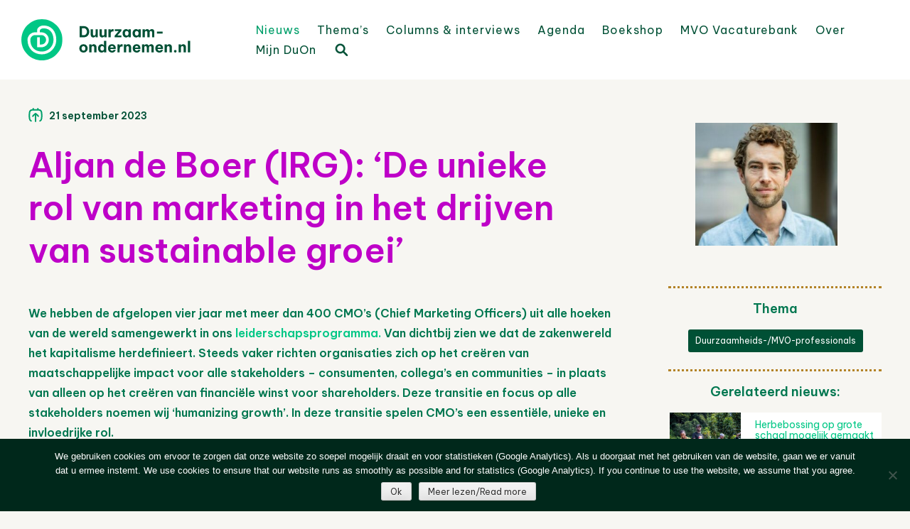

--- FILE ---
content_type: text/html; charset=UTF-8
request_url: https://www.duurzaam-ondernemen.nl/aljan-de-boer-irg-de-unieke-rol-van-marketing-in-het-drijven-van-sustainable-groei/
body_size: 25862
content:
<!DOCTYPE html>
<html lang="nl-NL">
<head>
<meta charset="UTF-8" />
<meta name="viewport" content="width=device-width, initial-scale=1" />
<title>Aljan de Boer (IRG): &#039;De unieke rol van marketing in het drijven van sustainable groei&#039; - Duurzaam Ondernemen</title>
<link rel="profile" href="http://gmpg.org/xfn/11" />
<link rel="pingback" href="https://www.duurzaam-ondernemen.nl/wordpress/xmlrpc.php" />
<!--[if lt IE 9]>
<script src="https://www.duurzaam-ondernemen.nl/wordpress/wp-content/themes/haicu6_duon/js/html5.js" type="text/javascript"></script>
<![endif]-->
<link rel="shortcut icon" href="https://www.duurzaam-ondernemen.nl/wordpress/wp-content/themes/haicu6_duon/images/favicon.png" />
<link rel="stylesheet" href="https://www.duurzaam-ondernemen.nl/wordpress/wp-content/themes/haicu6_duon/style.css" type="text/css" media="screen" />
<meta name='robots' content='index, follow, max-image-preview:large, max-snippet:-1, max-video-preview:-1' />

	<!-- This site is optimized with the Yoast SEO plugin v26.8 - https://yoast.com/product/yoast-seo-wordpress/ -->
	<link rel="canonical" href="https://www.duurzaam-ondernemen.nl/aljan-de-boer-irg-de-unieke-rol-van-marketing-in-het-drijven-van-sustainable-groei/" />
	<meta property="og:locale" content="nl_NL" />
	<meta property="og:type" content="article" />
	<meta property="og:title" content="Aljan de Boer (IRG): &#039;De unieke rol van marketing in het drijven van sustainable groei&#039; - Duurzaam Ondernemen" />
	<meta property="og:description" content="We hebben de afgelopen vier jaar met meer dan 400 CMO&#8217;s (Chief Marketing Officers) uit alle hoeken van de wereld samengewerkt in ons leiderschapsprogramma. Van dichtbij zien we dat de zakenwereld het kapitalisme herdefinieert. Steeds vaker richten organisaties zich op het creëren van maatschappelijke impact voor alle stakeholders &#8211; consumenten, collega’s en communities &#8211; in [&hellip;]" />
	<meta property="og:url" content="https://www.duurzaam-ondernemen.nl/aljan-de-boer-irg-de-unieke-rol-van-marketing-in-het-drijven-van-sustainable-groei/" />
	<meta property="og:site_name" content="Duurzaam Ondernemen" />
	<meta property="article:publisher" content="http://www.facebook.com/pages/Online-Kenniscentrum-Duurzaam-ondernemen/157384854371067" />
	<meta property="article:published_time" content="2023-09-21T07:20:51+00:00" />
	<meta property="og:image" content="https://www.duurzaam-ondernemen.nl/wordpress/wp-content/uploads/2023/09/aljan.jpg" />
	<meta property="og:image:width" content="510" />
	<meta property="og:image:height" content="440" />
	<meta property="og:image:type" content="image/jpeg" />
	<meta name="author" content="Folkert van der Molen" />
	<meta name="twitter:card" content="summary_large_image" />
	<meta name="twitter:creator" content="@DuurzOndern" />
	<meta name="twitter:site" content="@DuurzOndern" />
	<meta name="twitter:label1" content="Geschreven door" />
	<meta name="twitter:data1" content="Folkert van der Molen" />
	<meta name="twitter:label2" content="Geschatte leestijd" />
	<meta name="twitter:data2" content="7 minuten" />
	<script type="application/ld+json" class="yoast-schema-graph">{"@context":"https://schema.org","@graph":[{"@type":"Article","@id":"https://www.duurzaam-ondernemen.nl/aljan-de-boer-irg-de-unieke-rol-van-marketing-in-het-drijven-van-sustainable-groei/#article","isPartOf":{"@id":"https://www.duurzaam-ondernemen.nl/aljan-de-boer-irg-de-unieke-rol-van-marketing-in-het-drijven-van-sustainable-groei/"},"author":{"name":"Folkert van der Molen","@id":"https://www.duurzaam-ondernemen.nl/#/schema/person/fdc030d2a362f70ec3325487cd8873f2"},"headline":"Aljan de Boer (IRG): &#8216;De unieke rol van marketing in het drijven van sustainable groei&#8217;","datePublished":"2023-09-21T07:20:51+00:00","mainEntityOfPage":{"@id":"https://www.duurzaam-ondernemen.nl/aljan-de-boer-irg-de-unieke-rol-van-marketing-in-het-drijven-van-sustainable-groei/"},"wordCount":1433,"publisher":{"@id":"https://www.duurzaam-ondernemen.nl/#organization"},"image":{"@id":"https://www.duurzaam-ondernemen.nl/aljan-de-boer-irg-de-unieke-rol-van-marketing-in-het-drijven-van-sustainable-groei/#primaryimage"},"thumbnailUrl":"https://www.duurzaam-ondernemen.nl/wordpress/wp-content/uploads/2023/09/aljan.jpg","keywords":["Duurzaamheids-/MVO professionals"],"articleSection":["Interviews en columns"],"inLanguage":"nl-NL"},{"@type":"WebPage","@id":"https://www.duurzaam-ondernemen.nl/aljan-de-boer-irg-de-unieke-rol-van-marketing-in-het-drijven-van-sustainable-groei/","url":"https://www.duurzaam-ondernemen.nl/aljan-de-boer-irg-de-unieke-rol-van-marketing-in-het-drijven-van-sustainable-groei/","name":"Aljan de Boer (IRG): 'De unieke rol van marketing in het drijven van sustainable groei' - Duurzaam Ondernemen","isPartOf":{"@id":"https://www.duurzaam-ondernemen.nl/#website"},"primaryImageOfPage":{"@id":"https://www.duurzaam-ondernemen.nl/aljan-de-boer-irg-de-unieke-rol-van-marketing-in-het-drijven-van-sustainable-groei/#primaryimage"},"image":{"@id":"https://www.duurzaam-ondernemen.nl/aljan-de-boer-irg-de-unieke-rol-van-marketing-in-het-drijven-van-sustainable-groei/#primaryimage"},"thumbnailUrl":"https://www.duurzaam-ondernemen.nl/wordpress/wp-content/uploads/2023/09/aljan.jpg","datePublished":"2023-09-21T07:20:51+00:00","breadcrumb":{"@id":"https://www.duurzaam-ondernemen.nl/aljan-de-boer-irg-de-unieke-rol-van-marketing-in-het-drijven-van-sustainable-groei/#breadcrumb"},"inLanguage":"nl-NL","potentialAction":[{"@type":"ReadAction","target":["https://www.duurzaam-ondernemen.nl/aljan-de-boer-irg-de-unieke-rol-van-marketing-in-het-drijven-van-sustainable-groei/"]}]},{"@type":"ImageObject","inLanguage":"nl-NL","@id":"https://www.duurzaam-ondernemen.nl/aljan-de-boer-irg-de-unieke-rol-van-marketing-in-het-drijven-van-sustainable-groei/#primaryimage","url":"https://www.duurzaam-ondernemen.nl/wordpress/wp-content/uploads/2023/09/aljan.jpg","contentUrl":"https://www.duurzaam-ondernemen.nl/wordpress/wp-content/uploads/2023/09/aljan.jpg","width":510,"height":440},{"@type":"BreadcrumbList","@id":"https://www.duurzaam-ondernemen.nl/aljan-de-boer-irg-de-unieke-rol-van-marketing-in-het-drijven-van-sustainable-groei/#breadcrumb","itemListElement":[{"@type":"ListItem","position":1,"name":"Home","item":"https://www.duurzaam-ondernemen.nl/"},{"@type":"ListItem","position":2,"name":"Nieuws","item":"https://www.duurzaam-ondernemen.nl/nieuws/"},{"@type":"ListItem","position":3,"name":"Aljan de Boer (IRG): &#8216;De unieke rol van marketing in het drijven van sustainable groei&#8217;"}]},{"@type":"WebSite","@id":"https://www.duurzaam-ondernemen.nl/#website","url":"https://www.duurzaam-ondernemen.nl/","name":"Online Kenniscentrum Duurzaam Ondernemen","description":"Online kenniscentrum op het gebied van duurzaam ondernemen en maatschappelijk verantwoord ondernemen (MVO)","publisher":{"@id":"https://www.duurzaam-ondernemen.nl/#organization"},"alternateName":"Portal voor ESG en MVO","potentialAction":[{"@type":"SearchAction","target":{"@type":"EntryPoint","urlTemplate":"https://www.duurzaam-ondernemen.nl/?s={search_term_string}"},"query-input":{"@type":"PropertyValueSpecification","valueRequired":true,"valueName":"search_term_string"}}],"inLanguage":"nl-NL"},{"@type":"Organization","@id":"https://www.duurzaam-ondernemen.nl/#organization","name":"Online Kenniscentrum Duurzaam Ondernemen","url":"https://www.duurzaam-ondernemen.nl/","logo":{"@type":"ImageObject","inLanguage":"nl-NL","@id":"https://www.duurzaam-ondernemen.nl/#/schema/logo/image/","url":"https://www.duurzaam-ondernemen.nl/wordpress/wp-content/uploads/2022/01/DO-logo_V_GROEN_RGB@4x.png","contentUrl":"https://www.duurzaam-ondernemen.nl/wordpress/wp-content/uploads/2022/01/DO-logo_V_GROEN_RGB@4x.png","width":680,"height":164,"caption":"Online Kenniscentrum Duurzaam Ondernemen"},"image":{"@id":"https://www.duurzaam-ondernemen.nl/#/schema/logo/image/"},"sameAs":["http://www.facebook.com/pages/Online-Kenniscentrum-Duurzaam-ondernemen/157384854371067","https://x.com/DuurzOndern","http://www.linkedin.com/groups?gid=1237417"]},{"@type":"Person","@id":"https://www.duurzaam-ondernemen.nl/#/schema/person/fdc030d2a362f70ec3325487cd8873f2","name":"Folkert van der Molen","image":{"@type":"ImageObject","inLanguage":"nl-NL","@id":"https://www.duurzaam-ondernemen.nl/#/schema/person/image/","url":"https://secure.gravatar.com/avatar/653ea0a01550d6f340b8e7b5224628cb480f0be0ef6639a99a0ac01783f3dd36?s=96&d=mm&r=g","contentUrl":"https://secure.gravatar.com/avatar/653ea0a01550d6f340b8e7b5224628cb480f0be0ef6639a99a0ac01783f3dd36?s=96&d=mm&r=g","caption":"Folkert van der Molen"},"url":"https://www.duurzaam-ondernemen.nl/author/folmolen/"}]}</script>
	<!-- / Yoast SEO plugin. -->


<link rel='dns-prefetch' href='//www.google.com' />
<link rel='dns-prefetch' href='//www.googletagmanager.com' />
<link rel="alternate" type="application/rss+xml" title="Duurzaam Ondernemen &raquo; feed" href="https://www.duurzaam-ondernemen.nl/feed/" />
<script type="text/javascript" id="wpp-js" src="https://www.duurzaam-ondernemen.nl/wordpress/wp-content/plugins/wordpress-popular-posts/assets/js/wpp.min.js?ver=7.3.6" data-sampling="0" data-sampling-rate="100" data-api-url="https://www.duurzaam-ondernemen.nl/wp-json/wordpress-popular-posts" data-post-id="109185" data-token="65f4b67aaa" data-lang="0" data-debug="0"></script>
<link rel="alternate" title="oEmbed (JSON)" type="application/json+oembed" href="https://www.duurzaam-ondernemen.nl/wp-json/oembed/1.0/embed?url=https%3A%2F%2Fwww.duurzaam-ondernemen.nl%2Faljan-de-boer-irg-de-unieke-rol-van-marketing-in-het-drijven-van-sustainable-groei%2F" />
<link rel="alternate" title="oEmbed (XML)" type="text/xml+oembed" href="https://www.duurzaam-ondernemen.nl/wp-json/oembed/1.0/embed?url=https%3A%2F%2Fwww.duurzaam-ondernemen.nl%2Faljan-de-boer-irg-de-unieke-rol-van-marketing-in-het-drijven-van-sustainable-groei%2F&#038;format=xml" />
<style id='wp-img-auto-sizes-contain-inline-css' type='text/css'>
img:is([sizes=auto i],[sizes^="auto," i]){contain-intrinsic-size:3000px 1500px}
/*# sourceURL=wp-img-auto-sizes-contain-inline-css */
</style>
<style id='wp-emoji-styles-inline-css' type='text/css'>

	img.wp-smiley, img.emoji {
		display: inline !important;
		border: none !important;
		box-shadow: none !important;
		height: 1em !important;
		width: 1em !important;
		margin: 0 0.07em !important;
		vertical-align: -0.1em !important;
		background: none !important;
		padding: 0 !important;
	}
/*# sourceURL=wp-emoji-styles-inline-css */
</style>
<link rel='stylesheet' id='wp-block-library-css' href='https://www.duurzaam-ondernemen.nl/wordpress/wp-includes/css/dist/block-library/style.min.css?ver=6.9' type='text/css' media='all' />
<style id='global-styles-inline-css' type='text/css'>
:root{--wp--preset--aspect-ratio--square: 1;--wp--preset--aspect-ratio--4-3: 4/3;--wp--preset--aspect-ratio--3-4: 3/4;--wp--preset--aspect-ratio--3-2: 3/2;--wp--preset--aspect-ratio--2-3: 2/3;--wp--preset--aspect-ratio--16-9: 16/9;--wp--preset--aspect-ratio--9-16: 9/16;--wp--preset--color--black: #000000;--wp--preset--color--cyan-bluish-gray: #abb8c3;--wp--preset--color--white: #ffffff;--wp--preset--color--pale-pink: #f78da7;--wp--preset--color--vivid-red: #cf2e2e;--wp--preset--color--luminous-vivid-orange: #ff6900;--wp--preset--color--luminous-vivid-amber: #fcb900;--wp--preset--color--light-green-cyan: #7bdcb5;--wp--preset--color--vivid-green-cyan: #00d084;--wp--preset--color--pale-cyan-blue: #8ed1fc;--wp--preset--color--vivid-cyan-blue: #0693e3;--wp--preset--color--vivid-purple: #9b51e0;--wp--preset--gradient--vivid-cyan-blue-to-vivid-purple: linear-gradient(135deg,rgb(6,147,227) 0%,rgb(155,81,224) 100%);--wp--preset--gradient--light-green-cyan-to-vivid-green-cyan: linear-gradient(135deg,rgb(122,220,180) 0%,rgb(0,208,130) 100%);--wp--preset--gradient--luminous-vivid-amber-to-luminous-vivid-orange: linear-gradient(135deg,rgb(252,185,0) 0%,rgb(255,105,0) 100%);--wp--preset--gradient--luminous-vivid-orange-to-vivid-red: linear-gradient(135deg,rgb(255,105,0) 0%,rgb(207,46,46) 100%);--wp--preset--gradient--very-light-gray-to-cyan-bluish-gray: linear-gradient(135deg,rgb(238,238,238) 0%,rgb(169,184,195) 100%);--wp--preset--gradient--cool-to-warm-spectrum: linear-gradient(135deg,rgb(74,234,220) 0%,rgb(151,120,209) 20%,rgb(207,42,186) 40%,rgb(238,44,130) 60%,rgb(251,105,98) 80%,rgb(254,248,76) 100%);--wp--preset--gradient--blush-light-purple: linear-gradient(135deg,rgb(255,206,236) 0%,rgb(152,150,240) 100%);--wp--preset--gradient--blush-bordeaux: linear-gradient(135deg,rgb(254,205,165) 0%,rgb(254,45,45) 50%,rgb(107,0,62) 100%);--wp--preset--gradient--luminous-dusk: linear-gradient(135deg,rgb(255,203,112) 0%,rgb(199,81,192) 50%,rgb(65,88,208) 100%);--wp--preset--gradient--pale-ocean: linear-gradient(135deg,rgb(255,245,203) 0%,rgb(182,227,212) 50%,rgb(51,167,181) 100%);--wp--preset--gradient--electric-grass: linear-gradient(135deg,rgb(202,248,128) 0%,rgb(113,206,126) 100%);--wp--preset--gradient--midnight: linear-gradient(135deg,rgb(2,3,129) 0%,rgb(40,116,252) 100%);--wp--preset--font-size--small: 13px;--wp--preset--font-size--medium: 20px;--wp--preset--font-size--large: 36px;--wp--preset--font-size--x-large: 42px;--wp--preset--spacing--20: 0.44rem;--wp--preset--spacing--30: 0.67rem;--wp--preset--spacing--40: 1rem;--wp--preset--spacing--50: 1.5rem;--wp--preset--spacing--60: 2.25rem;--wp--preset--spacing--70: 3.38rem;--wp--preset--spacing--80: 5.06rem;--wp--preset--shadow--natural: 6px 6px 9px rgba(0, 0, 0, 0.2);--wp--preset--shadow--deep: 12px 12px 50px rgba(0, 0, 0, 0.4);--wp--preset--shadow--sharp: 6px 6px 0px rgba(0, 0, 0, 0.2);--wp--preset--shadow--outlined: 6px 6px 0px -3px rgb(255, 255, 255), 6px 6px rgb(0, 0, 0);--wp--preset--shadow--crisp: 6px 6px 0px rgb(0, 0, 0);}:where(.is-layout-flex){gap: 0.5em;}:where(.is-layout-grid){gap: 0.5em;}body .is-layout-flex{display: flex;}.is-layout-flex{flex-wrap: wrap;align-items: center;}.is-layout-flex > :is(*, div){margin: 0;}body .is-layout-grid{display: grid;}.is-layout-grid > :is(*, div){margin: 0;}:where(.wp-block-columns.is-layout-flex){gap: 2em;}:where(.wp-block-columns.is-layout-grid){gap: 2em;}:where(.wp-block-post-template.is-layout-flex){gap: 1.25em;}:where(.wp-block-post-template.is-layout-grid){gap: 1.25em;}.has-black-color{color: var(--wp--preset--color--black) !important;}.has-cyan-bluish-gray-color{color: var(--wp--preset--color--cyan-bluish-gray) !important;}.has-white-color{color: var(--wp--preset--color--white) !important;}.has-pale-pink-color{color: var(--wp--preset--color--pale-pink) !important;}.has-vivid-red-color{color: var(--wp--preset--color--vivid-red) !important;}.has-luminous-vivid-orange-color{color: var(--wp--preset--color--luminous-vivid-orange) !important;}.has-luminous-vivid-amber-color{color: var(--wp--preset--color--luminous-vivid-amber) !important;}.has-light-green-cyan-color{color: var(--wp--preset--color--light-green-cyan) !important;}.has-vivid-green-cyan-color{color: var(--wp--preset--color--vivid-green-cyan) !important;}.has-pale-cyan-blue-color{color: var(--wp--preset--color--pale-cyan-blue) !important;}.has-vivid-cyan-blue-color{color: var(--wp--preset--color--vivid-cyan-blue) !important;}.has-vivid-purple-color{color: var(--wp--preset--color--vivid-purple) !important;}.has-black-background-color{background-color: var(--wp--preset--color--black) !important;}.has-cyan-bluish-gray-background-color{background-color: var(--wp--preset--color--cyan-bluish-gray) !important;}.has-white-background-color{background-color: var(--wp--preset--color--white) !important;}.has-pale-pink-background-color{background-color: var(--wp--preset--color--pale-pink) !important;}.has-vivid-red-background-color{background-color: var(--wp--preset--color--vivid-red) !important;}.has-luminous-vivid-orange-background-color{background-color: var(--wp--preset--color--luminous-vivid-orange) !important;}.has-luminous-vivid-amber-background-color{background-color: var(--wp--preset--color--luminous-vivid-amber) !important;}.has-light-green-cyan-background-color{background-color: var(--wp--preset--color--light-green-cyan) !important;}.has-vivid-green-cyan-background-color{background-color: var(--wp--preset--color--vivid-green-cyan) !important;}.has-pale-cyan-blue-background-color{background-color: var(--wp--preset--color--pale-cyan-blue) !important;}.has-vivid-cyan-blue-background-color{background-color: var(--wp--preset--color--vivid-cyan-blue) !important;}.has-vivid-purple-background-color{background-color: var(--wp--preset--color--vivid-purple) !important;}.has-black-border-color{border-color: var(--wp--preset--color--black) !important;}.has-cyan-bluish-gray-border-color{border-color: var(--wp--preset--color--cyan-bluish-gray) !important;}.has-white-border-color{border-color: var(--wp--preset--color--white) !important;}.has-pale-pink-border-color{border-color: var(--wp--preset--color--pale-pink) !important;}.has-vivid-red-border-color{border-color: var(--wp--preset--color--vivid-red) !important;}.has-luminous-vivid-orange-border-color{border-color: var(--wp--preset--color--luminous-vivid-orange) !important;}.has-luminous-vivid-amber-border-color{border-color: var(--wp--preset--color--luminous-vivid-amber) !important;}.has-light-green-cyan-border-color{border-color: var(--wp--preset--color--light-green-cyan) !important;}.has-vivid-green-cyan-border-color{border-color: var(--wp--preset--color--vivid-green-cyan) !important;}.has-pale-cyan-blue-border-color{border-color: var(--wp--preset--color--pale-cyan-blue) !important;}.has-vivid-cyan-blue-border-color{border-color: var(--wp--preset--color--vivid-cyan-blue) !important;}.has-vivid-purple-border-color{border-color: var(--wp--preset--color--vivid-purple) !important;}.has-vivid-cyan-blue-to-vivid-purple-gradient-background{background: var(--wp--preset--gradient--vivid-cyan-blue-to-vivid-purple) !important;}.has-light-green-cyan-to-vivid-green-cyan-gradient-background{background: var(--wp--preset--gradient--light-green-cyan-to-vivid-green-cyan) !important;}.has-luminous-vivid-amber-to-luminous-vivid-orange-gradient-background{background: var(--wp--preset--gradient--luminous-vivid-amber-to-luminous-vivid-orange) !important;}.has-luminous-vivid-orange-to-vivid-red-gradient-background{background: var(--wp--preset--gradient--luminous-vivid-orange-to-vivid-red) !important;}.has-very-light-gray-to-cyan-bluish-gray-gradient-background{background: var(--wp--preset--gradient--very-light-gray-to-cyan-bluish-gray) !important;}.has-cool-to-warm-spectrum-gradient-background{background: var(--wp--preset--gradient--cool-to-warm-spectrum) !important;}.has-blush-light-purple-gradient-background{background: var(--wp--preset--gradient--blush-light-purple) !important;}.has-blush-bordeaux-gradient-background{background: var(--wp--preset--gradient--blush-bordeaux) !important;}.has-luminous-dusk-gradient-background{background: var(--wp--preset--gradient--luminous-dusk) !important;}.has-pale-ocean-gradient-background{background: var(--wp--preset--gradient--pale-ocean) !important;}.has-electric-grass-gradient-background{background: var(--wp--preset--gradient--electric-grass) !important;}.has-midnight-gradient-background{background: var(--wp--preset--gradient--midnight) !important;}.has-small-font-size{font-size: var(--wp--preset--font-size--small) !important;}.has-medium-font-size{font-size: var(--wp--preset--font-size--medium) !important;}.has-large-font-size{font-size: var(--wp--preset--font-size--large) !important;}.has-x-large-font-size{font-size: var(--wp--preset--font-size--x-large) !important;}
/*# sourceURL=global-styles-inline-css */
</style>

<style id='classic-theme-styles-inline-css' type='text/css'>
/*! This file is auto-generated */
.wp-block-button__link{color:#fff;background-color:#32373c;border-radius:9999px;box-shadow:none;text-decoration:none;padding:calc(.667em + 2px) calc(1.333em + 2px);font-size:1.125em}.wp-block-file__button{background:#32373c;color:#fff;text-decoration:none}
/*# sourceURL=/wp-includes/css/classic-themes.min.css */
</style>
<link rel='stylesheet' id='cookie-notice-front-css' href='https://www.duurzaam-ondernemen.nl/wordpress/wp-content/plugins/cookie-notice/css/front.min.css?ver=2.5.11' type='text/css' media='all' />
<link rel='stylesheet' id='events-manager-css' href='https://www.duurzaam-ondernemen.nl/wordpress/wp-content/plugins/events-manager/includes/css/events-manager.min.css?ver=7.2.3.1' type='text/css' media='all' />
<link rel='stylesheet' id='foobox-free-min-css' href='https://www.duurzaam-ondernemen.nl/wordpress/wp-content/plugins/foobox-image-lightbox/free/css/foobox.free.min.css?ver=2.7.35' type='text/css' media='all' />
<link rel='stylesheet' id='popupally-style-css' href='https://www.duurzaam-ondernemen.nl/wordpress/wp-content/popupally-scripts/1-popupally-style.css?ver=2.1.6.52' type='text/css' media='all' />
<link rel='stylesheet' id='rotatingtweets-css' href='https://www.duurzaam-ondernemen.nl/wordpress/wp-content/plugins/rotatingtweets/css/style.css?ver=6.9' type='text/css' media='all' />
<link rel='stylesheet' id='theme-my-login-css' href='https://www.duurzaam-ondernemen.nl/wordpress/wp-content/plugins/theme-my-login/assets/styles/theme-my-login.min.css?ver=7.1.14' type='text/css' media='all' />
<link rel='stylesheet' id='wp-job-manager-job-listings-css' href='https://www.duurzaam-ondernemen.nl/wordpress/wp-content/plugins/wp-job-manager/assets/dist/css/job-listings.css?ver=598383a28ac5f9f156e4' type='text/css' media='all' />
<link rel='stylesheet' id='search-filter-plugin-styles-css' href='https://www.duurzaam-ondernemen.nl/wordpress/wp-content/plugins/search-filter-pro/public/assets/css/search-filter.min.css?ver=2.5.21' type='text/css' media='all' />
<link rel='stylesheet' id='wordpress-popular-posts-css-css' href='https://www.duurzaam-ondernemen.nl/wordpress/wp-content/plugins/wordpress-popular-posts/assets/css/wpp.css?ver=7.3.6' type='text/css' media='all' />
<link rel='stylesheet' id='wp-fullcalendar-css' href='https://www.duurzaam-ondernemen.nl/wordpress/wp-content/plugins/wp-fullcalendar/includes/css/main.css?ver=1.6' type='text/css' media='all' />
<link rel='stylesheet' id='wp-fullcalendar-tippy-light-border-css' href='https://www.duurzaam-ondernemen.nl/wordpress/wp-content/plugins/wp-fullcalendar/includes/css/tippy/light-border.css?ver=1.6' type='text/css' media='all' />
<link rel='stylesheet' id='jquery-ui-css' href='https://www.duurzaam-ondernemen.nl/wordpress/wp-content/plugins/wp-fullcalendar/includes/css/jquery-ui/ui-lightness/jquery-ui.min.css?ver=1.6' type='text/css' media='all' />
<link rel='stylesheet' id='jquery-ui-theme-css' href='https://www.duurzaam-ondernemen.nl/wordpress/wp-content/plugins/wp-fullcalendar/includes/css/jquery-ui/ui-lightness/theme.css?ver=1.6' type='text/css' media='all' />
<link rel='stylesheet' id='haicu6-style-css' href='https://www.duurzaam-ondernemen.nl/wordpress/wp-content/themes/haicu6_duon/style.css?ver=6.9' type='text/css' media='all' />
<link rel='stylesheet' id='wp-pagenavi-css' href='https://www.duurzaam-ondernemen.nl/wordpress/wp-content/plugins/wp-pagenavi/pagenavi-css.css?ver=2.70' type='text/css' media='all' />
<link rel='stylesheet' id='wppb_stylesheet-css' href='https://www.duurzaam-ondernemen.nl/wordpress/wp-content/plugins/profile-builder/assets/css/style-front-end.css?ver=3.15.2' type='text/css' media='all' />
<!--n2css--><!--n2js--><script type="text/javascript" src="https://www.duurzaam-ondernemen.nl/wordpress/wp-includes/js/jquery/jquery.min.js?ver=3.7.1" id="jquery-core-js"></script>
<script type="text/javascript" src="https://www.duurzaam-ondernemen.nl/wordpress/wp-includes/js/jquery/jquery-migrate.min.js?ver=3.4.1" id="jquery-migrate-js"></script>
<script type="text/javascript" src="https://www.duurzaam-ondernemen.nl/wordpress/wp-includes/js/jquery/ui/core.min.js?ver=1.13.3" id="jquery-ui-core-js"></script>
<script type="text/javascript" src="https://www.duurzaam-ondernemen.nl/wordpress/wp-includes/js/jquery/ui/mouse.min.js?ver=1.13.3" id="jquery-ui-mouse-js"></script>
<script type="text/javascript" src="https://www.duurzaam-ondernemen.nl/wordpress/wp-includes/js/jquery/ui/sortable.min.js?ver=1.13.3" id="jquery-ui-sortable-js"></script>
<script type="text/javascript" src="https://www.duurzaam-ondernemen.nl/wordpress/wp-includes/js/jquery/ui/datepicker.min.js?ver=1.13.3" id="jquery-ui-datepicker-js"></script>
<script type="text/javascript" id="jquery-ui-datepicker-js-after">
/* <![CDATA[ */
jQuery(function(jQuery){jQuery.datepicker.setDefaults({"closeText":"Sluiten","currentText":"Vandaag","monthNames":["januari","februari","maart","april","mei","juni","juli","augustus","september","oktober","november","december"],"monthNamesShort":["jan","feb","mrt","apr","mei","jun","jul","aug","sep","okt","nov","dec"],"nextText":"Volgende","prevText":"Vorige","dayNames":["zondag","maandag","dinsdag","woensdag","donderdag","vrijdag","zaterdag"],"dayNamesShort":["zo","ma","di","wo","do","vr","za"],"dayNamesMin":["Z","M","D","W","D","V","Z"],"dateFormat":"d MM yy","firstDay":1,"isRTL":false});});
//# sourceURL=jquery-ui-datepicker-js-after
/* ]]> */
</script>
<script type="text/javascript" src="https://www.duurzaam-ondernemen.nl/wordpress/wp-includes/js/jquery/ui/resizable.min.js?ver=1.13.3" id="jquery-ui-resizable-js"></script>
<script type="text/javascript" src="https://www.duurzaam-ondernemen.nl/wordpress/wp-includes/js/jquery/ui/draggable.min.js?ver=1.13.3" id="jquery-ui-draggable-js"></script>
<script type="text/javascript" src="https://www.duurzaam-ondernemen.nl/wordpress/wp-includes/js/jquery/ui/controlgroup.min.js?ver=1.13.3" id="jquery-ui-controlgroup-js"></script>
<script type="text/javascript" src="https://www.duurzaam-ondernemen.nl/wordpress/wp-includes/js/jquery/ui/checkboxradio.min.js?ver=1.13.3" id="jquery-ui-checkboxradio-js"></script>
<script type="text/javascript" src="https://www.duurzaam-ondernemen.nl/wordpress/wp-includes/js/jquery/ui/button.min.js?ver=1.13.3" id="jquery-ui-button-js"></script>
<script type="text/javascript" src="https://www.duurzaam-ondernemen.nl/wordpress/wp-includes/js/jquery/ui/dialog.min.js?ver=1.13.3" id="jquery-ui-dialog-js"></script>
<script type="text/javascript" id="events-manager-js-extra">
/* <![CDATA[ */
var EM = {"ajaxurl":"https://www.duurzaam-ondernemen.nl/wordpress/wp-admin/admin-ajax.php","locationajaxurl":"https://www.duurzaam-ondernemen.nl/wordpress/wp-admin/admin-ajax.php?action=locations_search","firstDay":"1","locale":"nl","dateFormat":"yy-mm-dd","ui_css":"https://www.duurzaam-ondernemen.nl/wordpress/wp-content/plugins/events-manager/includes/css/jquery-ui/build.min.css","show24hours":"1","is_ssl":"1","autocomplete_limit":"10","calendar":{"breakpoints":{"small":560,"medium":908,"large":false},"month_format":"M Y"},"phone":"","datepicker":{"format":"d/m/Y","locale":"nl"},"search":{"breakpoints":{"small":650,"medium":850,"full":false}},"url":"https://www.duurzaam-ondernemen.nl/wordpress/wp-content/plugins/events-manager","assets":{"input.em-uploader":{"js":{"em-uploader":{"url":"https://www.duurzaam-ondernemen.nl/wordpress/wp-content/plugins/events-manager/includes/js/em-uploader.js?v=7.2.3.1","event":"em_uploader_ready"}}},".em-event-editor":{"js":{"event-editor":{"url":"https://www.duurzaam-ondernemen.nl/wordpress/wp-content/plugins/events-manager/includes/js/events-manager-event-editor.js?v=7.2.3.1","event":"em_event_editor_ready"}},"css":{"event-editor":"https://www.duurzaam-ondernemen.nl/wordpress/wp-content/plugins/events-manager/includes/css/events-manager-event-editor.min.css?v=7.2.3.1"}},".em-recurrence-sets, .em-timezone":{"js":{"luxon":{"url":"luxon/luxon.js?v=7.2.3.1","event":"em_luxon_ready"}}},".em-booking-form, #em-booking-form, .em-booking-recurring, .em-event-booking-form":{"js":{"em-bookings":{"url":"https://www.duurzaam-ondernemen.nl/wordpress/wp-content/plugins/events-manager/includes/js/bookingsform.js?v=7.2.3.1","event":"em_booking_form_js_loaded"}}},"#em-opt-archetypes":{"js":{"archetypes":"https://www.duurzaam-ondernemen.nl/wordpress/wp-content/plugins/events-manager/includes/js/admin-archetype-editor.js?v=7.2.3.1","archetypes_ms":"https://www.duurzaam-ondernemen.nl/wordpress/wp-content/plugins/events-manager/includes/js/admin-archetypes.js?v=7.2.3.1","qs":"qs/qs.js?v=7.2.3.1"}}},"cached":"1","google_maps_api":"AIzaSyA9B1adl8wAU9gXx3JFntU0Joj2rL1kWeU","google_maps_styles":[{"featureType":"administrative.country","elementType":"geometry","stylers":[{"visibility":"simplified"},{"hue":"#ff0000"}]}],"txt_search":"Zoeken","txt_searching":"Bezig met zoeken...","txt_loading":"Aan het laden..."};
//# sourceURL=events-manager-js-extra
/* ]]> */
</script>
<script type="text/javascript" src="https://www.duurzaam-ondernemen.nl/wordpress/wp-content/plugins/events-manager/includes/js/events-manager.js?ver=7.2.3.1" id="events-manager-js"></script>
<script type="text/javascript" src="https://www.duurzaam-ondernemen.nl/wordpress/wp-content/plugins/events-manager/includes/external/flatpickr/l10n/nl.js?ver=7.2.3.1" id="em-flatpickr-localization-js"></script>
<script type="text/javascript" id="popupally-action-script-js-extra">
/* <![CDATA[ */
var popupally_action_object = {"popup_param":{"1":{"id":1,"timed-popup-delay":4,"cookie-duration":21,"priority":0,"popup-selector":"#popup-box-gfcr-1","popup-class":"popupally-opened-gfcr-1","cookie-name":"popupally-cookie-1","close-trigger":".popup-click-close-trigger-1"},"2":{"id":2,"cookie-duration":21,"priority":0,"popup-selector":"#popup-box-gfcr-2","popup-class":"popupally-opened-gfcr-2","cookie-name":"popupally-cookie-2","close-trigger":".popup-click-close-trigger-2"}}};
//# sourceURL=popupally-action-script-js-extra
/* ]]> */
</script>
<script type="text/javascript" src="https://www.duurzaam-ondernemen.nl/wordpress/wp-content/plugins/popupally/resource/frontend/popup.min.js?ver=2.1.6" id="popupally-action-script-js"></script>
<script type="text/javascript" src="https://www.google.com/recaptcha/api.js?hl=nl-NL&amp;ver=6.9" id="recaptcha-js"></script>
<script type="text/javascript" id="search-filter-plugin-build-js-extra">
/* <![CDATA[ */
var SF_LDATA = {"ajax_url":"https://www.duurzaam-ondernemen.nl/wordpress/wp-admin/admin-ajax.php","home_url":"https://www.duurzaam-ondernemen.nl/","extensions":[]};
//# sourceURL=search-filter-plugin-build-js-extra
/* ]]> */
</script>
<script type="text/javascript" src="https://www.duurzaam-ondernemen.nl/wordpress/wp-content/plugins/search-filter-pro/public/assets/js/search-filter-build.min.js?ver=2.5.21" id="search-filter-plugin-build-js"></script>
<script type="text/javascript" src="https://www.duurzaam-ondernemen.nl/wordpress/wp-content/plugins/search-filter-pro/public/assets/js/chosen.jquery.min.js?ver=2.5.21" id="search-filter-plugin-chosen-js"></script>
<script type="text/javascript" src="https://www.duurzaam-ondernemen.nl/wordpress/wp-includes/js/jquery/ui/menu.min.js?ver=1.13.3" id="jquery-ui-menu-js"></script>
<script type="text/javascript" src="https://www.duurzaam-ondernemen.nl/wordpress/wp-includes/js/jquery/ui/selectmenu.min.js?ver=1.13.3" id="jquery-ui-selectmenu-js"></script>
<script type="text/javascript" src="https://www.duurzaam-ondernemen.nl/wordpress/wp-includes/js/jquery/ui/tooltip.min.js?ver=1.13.3" id="jquery-ui-tooltip-js"></script>
<script type="text/javascript" src="https://www.duurzaam-ondernemen.nl/wordpress/wp-includes/js/dist/vendor/moment.min.js?ver=2.30.1" id="moment-js"></script>
<script type="text/javascript" id="moment-js-after">
/* <![CDATA[ */
moment.updateLocale( 'nl_NL', {"months":["januari","februari","maart","april","mei","juni","juli","augustus","september","oktober","november","december"],"monthsShort":["jan","feb","mrt","apr","mei","jun","jul","aug","sep","okt","nov","dec"],"weekdays":["zondag","maandag","dinsdag","woensdag","donderdag","vrijdag","zaterdag"],"weekdaysShort":["zo","ma","di","wo","do","vr","za"],"week":{"dow":1},"longDateFormat":{"LT":"H:i","LTS":null,"L":null,"LL":"j F Y","LLL":"j F Y H:i","LLLL":null}} );
//# sourceURL=moment-js-after
/* ]]> */
</script>
<script type="text/javascript" id="wp-fullcalendar-js-extra">
/* <![CDATA[ */
var WPFC = {"ajaxurl":"https://www.duurzaam-ondernemen.nl/wordpress/wp-admin/admin-ajax.php?action=WP_FullCalendar","firstDay":"1","wpfc_theme":"jquery-ui","wpfc_limit":"3","wpfc_limit_txt":"meer ...","timeFormat":"","defaultView":"month","weekends":"true","header":{"left":"prev,next today","center":"title","right":"month,basicWeek,basicDay"},"wpfc_qtips":"1","tippy_theme":"light-border","tippy_placement":"auto","tippy_loading":"Loading..."};
//# sourceURL=wp-fullcalendar-js-extra
/* ]]> */
</script>
<script type="text/javascript" src="https://www.duurzaam-ondernemen.nl/wordpress/wp-content/plugins/wp-fullcalendar/includes/js/main.js?ver=1.6" id="wp-fullcalendar-js"></script>
<script type="text/javascript" id="foobox-free-min-js-before">
/* <![CDATA[ */
/* Run FooBox FREE (v2.7.35) */
var FOOBOX = window.FOOBOX = {
	ready: true,
	disableOthers: true,
	o: {wordpress: { enabled: true }, countMessage:'image %index of %total', captions: { dataTitle: ["captionTitle","title"], dataDesc: ["captionDesc","description"] }, rel: '', excludes:'.fbx-link,.nofoobox,.nolightbox,a[href*="pinterest.com/pin/create/button/"]', affiliate : { enabled: false }, error: "Could not load the item"},
	selectors: [
		".gallery", ".wp-block-gallery", ".wp-caption", ".wp-block-image", "a:has(img[class*=wp-image-])", ".foobox"
	],
	pre: function( $ ){
		// Custom JavaScript (Pre)
		
	},
	post: function( $ ){
		// Custom JavaScript (Post)
		
		// Custom Captions Code
		
	},
	custom: function( $ ){
		// Custom Extra JS
		
	}
};
//# sourceURL=foobox-free-min-js-before
/* ]]> */
</script>
<script type="text/javascript" src="https://www.duurzaam-ondernemen.nl/wordpress/wp-content/plugins/foobox-image-lightbox/free/js/foobox.free.min.js?ver=2.7.35" id="foobox-free-min-js"></script>

<!-- Google tag (gtag.js) snippet toegevoegd door Site Kit -->
<!-- Google Analytics snippet toegevoegd door Site Kit -->
<script type="text/javascript" src="https://www.googletagmanager.com/gtag/js?id=G-YL6F9CTJE7" id="google_gtagjs-js" async></script>
<script type="text/javascript" id="google_gtagjs-js-after">
/* <![CDATA[ */
window.dataLayer = window.dataLayer || [];function gtag(){dataLayer.push(arguments);}
gtag("set","linker",{"domains":["www.duurzaam-ondernemen.nl"]});
gtag("js", new Date());
gtag("set", "developer_id.dZTNiMT", true);
gtag("config", "G-YL6F9CTJE7", {"googlesitekit_post_type":"post","googlesitekit_post_author":"Folkert van der Molen","googlesitekit_post_date":"20230921"});
//# sourceURL=google_gtagjs-js-after
/* ]]> */
</script>
<link rel="https://api.w.org/" href="https://www.duurzaam-ondernemen.nl/wp-json/" /><link rel="alternate" title="JSON" type="application/json" href="https://www.duurzaam-ondernemen.nl/wp-json/wp/v2/posts/109185" /><link rel="EditURI" type="application/rsd+xml" title="RSD" href="https://www.duurzaam-ondernemen.nl/wordpress/xmlrpc.php?rsd" />
<meta name="generator" content="WordPress 6.9" />
<link rel='shortlink' href='https://www.duurzaam-ondernemen.nl/?p=109185' />
<meta name="generator" content="Site Kit by Google 1.170.0" />            <style id="wpp-loading-animation-styles">@-webkit-keyframes bgslide{from{background-position-x:0}to{background-position-x:-200%}}@keyframes bgslide{from{background-position-x:0}to{background-position-x:-200%}}.wpp-widget-block-placeholder,.wpp-shortcode-placeholder{margin:0 auto;width:60px;height:3px;background:#dd3737;background:linear-gradient(90deg,#dd3737 0%,#571313 10%,#dd3737 100%);background-size:200% auto;border-radius:3px;-webkit-animation:bgslide 1s infinite linear;animation:bgslide 1s infinite linear}</style>
            <link rel="icon" href="https://www.duurzaam-ondernemen.nl/wordpress/wp-content/uploads/2022/01/favicon-45x45.png" sizes="32x32" />
<link rel="icon" href="https://www.duurzaam-ondernemen.nl/wordpress/wp-content/uploads/2022/01/favicon.png" sizes="192x192" />
<link rel="apple-touch-icon" href="https://www.duurzaam-ondernemen.nl/wordpress/wp-content/uploads/2022/01/favicon.png" />
<meta name="msapplication-TileImage" content="https://www.duurzaam-ondernemen.nl/wordpress/wp-content/uploads/2022/01/favicon.png" />
		<style type="text/css" id="wp-custom-css">
			.em.em-list .em-item .em-item-info h3.em-item-title a,
.em.em-list-widget .em-item .em-item-info .em-item-name a,
.em.pixelbones a
{
	color:#00c785 !important;
}
.em.em-list .em-item .em-item-info h3.em-item-title a:hover,
.em.em-list-widget .em-item .em-item-info .em-item-name a:hover,
.em.pixelbones a:hover {
	color:#007750 !important;
}
.em.em-list .em-item .em-item-info a.button {
	color:#00c785 !important;
	border-color:#00c785 !important;
}
.em.em-list .em-item .em-item-info a.button:hover {
	color:#007750 !important;
	border-color:#007750 !important;
}
body .entry-content .em,
body .entry-content .em .em-event-content p{
	font-family: 'Be Vietnam Pro', sans-erif !important;
	line-height: 28px !important;
}
.em.em-item.em-item-single .em-item-meta h3 {
   text-transform: none;
}
.em.em-item.em-item-single .em-item-image img,
.em.em-item.em-item-single .em-item-image img{padding:0 !important;
border:0;
}
.em-event-where img {
	max-width:200px;
}
body .em.pixelbones h2,
body .em.pixelbones h3 {
   letter-spacing: 0px!important; 
}
body .em.pixelbones h2 {
   font-size:21px !important;
	line-height:1.5;
}
body .em.pixelbones h3 {
   font-size:18px !important; 
}
.em-map-balloon-content a{
	display:none;
}
.em.em-list-widget .em-item {
	flex-wrap:wrap;
}
.em.em-list-widget .em-item .em-item-info {
    border-left: 0 !important;
    padding-left: 0 !important;
}
.em.em-list-widget .em-item {
	margin-top:20px
}
.parent-pageid-58183 .em.em-list {
    grid-template-columns: 1fr 1fr 1fr;
    grid-gap: 20px;
	justify-items: stretch;
}
.home .em.em-list {
    grid-template-columns: 1fr 1fr 1fr 1fr;
}
@media (max-width: 1200px) {
.parent-pageid-58183 .em.em-list {
    grid-template-columns: 1fr 1fr;
}
}
@media (max-width: 350px) {
.parent-pageid-58183 .em.em-list {
    grid-template-columns: 1fr;
}
}
@media (max-width: 960px) {
.home .em.em-list {
    grid-template-columns: 1fr 1fr 1fr;
}
}
@media (max-width: 600px) {
.home .em.em-list {
    grid-template-columns: 1fr 1fr;
}
}
@media (max-width: 350px) {
	.home .em.em-list {
    grid-template-columns: 1fr;
}
}

.parent-pageid-58183 .blok-agenda2 .flex-item .text,
.home .blok-agenda2 .flex-item .text{
	background-color:#fff;
}
.parent-pageid-58183 .em.em-list a.flex-item,
.home .em.em-list a.flex-item {
	align-self:stretch;
	background-color:#fff !important;
}
.parent-pageid-58183 .em.em-list a.flex-item h3,
.home .em.em-list a.flex-item h3{
    color: #005035 !important;
    font-size: 14px !important;
    line-height: 1.42 !important;
    word-break: break-word !important;
    margin-bottom: 0 !important;
}
.parent-pageid-58183 .em.em-list a.flex-item:hover h3,
.parent-pageid-58183 .em.em-list a.flex-item:hover p
.home .em.em-list a.flex-item:hover h3,
.home .em.em-list a.flex-item:hover p{
    color: #00C785 !important;
}
.parent-pageid-58183 .em.em-list a.flex-item p ,
.home .em.em-list a.flex-item p {
  margin-bottom:2px !important;
	font-size:15px;
}
	
	
			</style>
		<link rel="preconnect" href="https://fonts.googleapis.com">
<link rel="preconnect" href="https://fonts.gstatic.com" crossorigin>
<link href="https://fonts.googleapis.com/css2?family=Be+Vietnam+Pro:ital,wght@0,400;0,600;1,400;1,600&display=swap" rel="stylesheet">
<script type="text/javascript">
  var _gaq = _gaq || [];
  _gaq.push(['_setAccount', 'UA-1340263-19']);
  _gaq.push(['_trackPageview']);
  (function() {
   var ga = document.createElement('script'); ga.type = 'text/javascript'; ga.async = true;
    ga.src = ('https:' == document.location.protocol ? 'https://ssl' : 'http://www') + '.google-analytics.com/ga.js';
    var s = document.getElementsByTagName('script')[0]; s.parentNode.insertBefore(ga, s);
  })();
</script>

</head>

<body class="wp-singular post-template-default single single-post postid-109185 single-format-standard wp-theme-haicu6_duon cookies-not-set haicu6_duon">
<div id="page" class="hfeed site">
	<div id="headerwrap">
	<header id="masthead" class="site-header" role="banner">
		<div class="innerwrap">
			<div class="site-branding">
				<a class="logo" href="https://www.duurzaam-ondernemen.nl/" title="Duurzaam Ondernemen" rel="home"><img src="https://www.duurzaam-ondernemen.nl/wordpress/wp-content/themes/haicu6_duon/images/duon-logo.svg" alt=""></a>
			</div>
			<nav id="site-navigation" class="navigation-main" role="navigation">
				<div class="menu-hoofdmenu-container"><ul id="menu-hoofdmenu" class="menu"><li id="menu-item-31" class="nieuws menu-item menu-item-type-post_type menu-item-object-page current_page_parent menu-item-has-children menu-item-31"><a href="https://www.duurzaam-ondernemen.nl/nieuws/">Nieuws</a>
<ul class="sub-menu">
	<li id="menu-item-103886" class="menu-item menu-item-type-custom menu-item-object-custom menu-item-103886"><a href="https://www.duurzaam-ondernemen.nl/nieuws/">Alle nieuws</a></li>
	<li id="menu-item-103913" class="menu-item menu-item-type-custom menu-item-object-custom menu-item-103913"><a href="https://www.duurzaam-ondernemen.nl/category/nieuws/?taal=en">Nieuws engelstalig</a></li>
	<li id="menu-item-50259" class="menu-item menu-item-type-post_type menu-item-object-page menu-item-50259"><a href="https://www.duurzaam-ondernemen.nl/nieuws-duurzaam-beleggen-2/">Nieuws duurzaam financieel</a></li>
	<li id="menu-item-15236" class="menu-item menu-item-type-post_type menu-item-object-page menu-item-15236"><a href="https://www.duurzaam-ondernemen.nl/nieuws-duurzaamheidsverslagen/">Nieuwe duurzaamheidsjaarverslagen</a></li>
	<li id="menu-item-97733" class="menu-item menu-item-type-custom menu-item-object-custom menu-item-97733"><a href="https://www.duurzaam-ondernemen.nl/zoeken/">Zoeken in het nieuws</a></li>
</ul>
</li>
<li id="menu-item-56559" class="menu-item menu-item-type-custom menu-item-object-custom menu-item-has-children menu-item-56559"><a href="https://www.duurzaam-ondernemen.nl/themas/">Thema&#8217;s</a>
<ul class="sub-menu">
	<li id="menu-item-75221" class="menu-item menu-item-type-post_type menu-item-object-page menu-item-75221"><a href="https://www.duurzaam-ondernemen.nl/themas/bouw-infra-vastgoed/">Bouw/Infra &#038; Vastgoed</a></li>
	<li id="menu-item-75220" class="menu-item menu-item-type-post_type menu-item-object-page menu-item-75220"><a href="https://www.duurzaam-ondernemen.nl/themas/circulaire-economie/">Circulaire economie</a></li>
	<li id="menu-item-75215" class="menu-item menu-item-type-post_type menu-item-object-page menu-item-75215"><a href="https://www.duurzaam-ondernemen.nl/themas/duurzame-producten/">Duurzame producten</a></li>
	<li id="menu-item-75219" class="menu-item menu-item-type-post_type menu-item-object-page menu-item-75219"><a href="https://www.duurzaam-ondernemen.nl/themas/klimaat-energie/">Klimaat &#038; Energie</a></li>
	<li id="menu-item-75218" class="menu-item menu-item-type-post_type menu-item-object-page menu-item-75218"><a href="https://www.duurzaam-ondernemen.nl/themas/mobiliteit-transport-logistiek/">Mobiliteit &#038; Transport/Logistiek</a></li>
	<li id="menu-item-75222" class="menu-item menu-item-type-post_type menu-item-object-page menu-item-75222"><a href="https://www.duurzaam-ondernemen.nl/themas/sustainable-development-goals/">Sustainable Development Goals</a></li>
	<li id="menu-item-75223" class="menu-item menu-item-type-post_type menu-item-object-page menu-item-75223"><a href="https://www.duurzaam-ondernemen.nl/themas/verslaggeving-transparantie/">Verslaggeving &#038; Transparantie</a></li>
	<li id="menu-item-75217" class="menu-item menu-item-type-post_type menu-item-object-page menu-item-75217"><a href="https://www.duurzaam-ondernemen.nl/themas/voeding-landbouw/">Voeding &#038; Landbouw</a></li>
	<li id="menu-item-75216" class="menu-item menu-item-type-post_type menu-item-object-page menu-item-75216"><a href="https://www.duurzaam-ondernemen.nl/themas/duurzaamheids-mvo-professionals/">Duurzaamheids-/MVO-professionals</a></li>
</ul>
</li>
<li id="menu-item-62910" class="menu-item menu-item-type-post_type menu-item-object-page menu-item-has-children menu-item-62910"><a href="https://www.duurzaam-ondernemen.nl/columns-interviews/">Columns &#038; interviews</a>
<ul class="sub-menu">
	<li id="menu-item-62911" class="menu-item menu-item-type-post_type menu-item-object-page menu-item-62911"><a href="https://www.duurzaam-ondernemen.nl/columns-interviews/">Columns &#038; interviews</a></li>
	<li id="menu-item-42351" class="menu-item menu-item-type-post_type menu-item-object-page menu-item-42351"><a href="https://www.duurzaam-ondernemen.nl/impact-radio/">Impact Radio</a></li>
</ul>
</li>
<li id="menu-item-20380" class="menu-item menu-item-type-post_type menu-item-object-page menu-item-has-children menu-item-20380"><a href="https://www.duurzaam-ondernemen.nl/kalender-4/">Agenda</a>
<ul class="sub-menu">
	<li id="menu-item-74298" class="menu-item menu-item-type-custom menu-item-object-custom menu-item-74298"><a href="https://www.duurzaam-ondernemen.nl/kalender-4/">Alle evenementen</a></li>
	<li id="menu-item-20542" class="menu-item menu-item-type-post_type menu-item-object-page menu-item-20542"><a href="https://www.duurzaam-ondernemen.nl/procedure-evenementen-aanmelden/">Evenement aanmelden</a></li>
	<li id="menu-item-32005" class="menu-item menu-item-type-post_type menu-item-object-page menu-item-32005"><a href="https://www.duurzaam-ondernemen.nl/duurzame-co-working-space/">Duurzame Co-Working Space</a></li>
</ul>
</li>
<li id="menu-item-27368" class="menu-item menu-item-type-custom menu-item-object-custom menu-item-has-children menu-item-27368"><a href="//www.duurzaam-ondernemen.nl/boek/">Boekshop</a>
<ul class="sub-menu">
	<li id="menu-item-27369" class="menu-item menu-item-type-custom menu-item-object-custom menu-item-27369"><a href="//www.duurzaam-ondernemen.nl/boek/">Nieuw / Alle boeken</a></li>
	<li id="menu-item-37427" class="menu-item menu-item-type-custom menu-item-object-custom menu-item-37427"><a href="https://www.duurzaam-ondernemen.nl/boekrubriek/algemeen/">Algemene boeken duurzaamheid/MVO</a></li>
	<li id="menu-item-37424" class="menu-item menu-item-type-custom menu-item-object-custom menu-item-37424"><a href="https://www.duurzaam-ondernemen.nl/boekrubriek/circulair/">Boeken over circulair ondernemen</a></li>
	<li id="menu-item-111976" class="menu-item menu-item-type-custom menu-item-object-custom menu-item-111976"><a href="https://www.duurzaam-ondernemen.nl/boekrubriek/verslaggeving/">Boeken over verslaggeving</a></li>
	<li id="menu-item-37425" class="menu-item menu-item-type-custom menu-item-object-custom menu-item-37425"><a href="https://www.duurzaam-ondernemen.nl/boekrubriek/innovatie/">Boeken over duurzame innovatie</a></li>
	<li id="menu-item-37426" class="menu-item menu-item-type-custom menu-item-object-custom menu-item-37426"><a href="https://www.duurzaam-ondernemen.nl/boekrubriek/bedrijfsethiek/">Boeken over bedrijfsethiek</a></li>
	<li id="menu-item-27478" class="menu-item menu-item-type-custom menu-item-object-custom menu-item-27478"><a href="//www.duurzaam-ondernemen.nl/boek/?taal=en">Engelstalige boeken</a></li>
	<li id="menu-item-11439" class="menu-item menu-item-type-post_type menu-item-object-page menu-item-11439"><a href="https://www.duurzaam-ondernemen.nl/magazines/">Magazines</a></li>
</ul>
</li>
<li id="menu-item-43661" class="menu-item menu-item-type-post_type menu-item-object-page menu-item-has-children menu-item-43661"><a href="https://www.duurzaam-ondernemen.nl/mvo-vacatures/">MVO Vacaturebank</a>
<ul class="sub-menu">
	<li id="menu-item-73998" class="menu-item menu-item-type-post_type menu-item-object-page menu-item-73998"><a href="https://www.duurzaam-ondernemen.nl/mvo-vacatures/">MVO Vacaturebank</a></li>
	<li id="menu-item-72603" class="menu-item menu-item-type-post_type menu-item-object-page menu-item-72603"><a href="https://www.duurzaam-ondernemen.nl/mvo-stagebank/">MVO Stagebank</a></li>
	<li id="menu-item-124645" class="menu-item menu-item-type-post_type menu-item-object-page menu-item-124645"><a href="https://www.duurzaam-ondernemen.nl/vacatures-verslaggeving/">Vacatures verslaggeving</a></li>
	<li id="menu-item-73997" class="menu-item menu-item-type-post_type menu-item-object-page menu-item-73997"><a href="https://www.duurzaam-ondernemen.nl/vacature-plaatsen/">Vacature plaatsen</a></li>
</ul>
</li>
<li id="menu-item-75245" class="menu-item menu-item-type-post_type menu-item-object-page menu-item-has-children menu-item-75245"><a href="https://www.duurzaam-ondernemen.nl/colofon/">Over</a>
<ul class="sub-menu">
	<li id="menu-item-73999" class="menu-item menu-item-type-post_type menu-item-object-page menu-item-73999"><a href="https://www.duurzaam-ondernemen.nl/colofon/">Colofon</a></li>
	<li id="menu-item-140299" class="menu-item menu-item-type-custom menu-item-object-custom menu-item-140299"><a href="https://www.duurzaam-ondernemen.nl/online-kenniscentrum-duurzaam-ondernemen-al-25-jaar-de-informatiebron-voor-duurzaamheid-en-bedrijfsleven/">25-jarig jubileum</a></li>
	<li id="menu-item-53" class="menu-item menu-item-type-post_type menu-item-object-page menu-item-53"><a href="https://www.duurzaam-ondernemen.nl/info/wat-is-mvo/">Wat is MVO?</a></li>
	<li id="menu-item-52611" class="menu-item menu-item-type-post_type menu-item-object-page menu-item-52611"><a href="https://www.duurzaam-ondernemen.nl/nieuwsbrief/">Nieuwsbrief</a></li>
	<li id="menu-item-50" class="menu-item menu-item-type-post_type menu-item-object-page menu-item-50"><a href="https://www.duurzaam-ondernemen.nl/info/geschiedenis-van-mvo-in-nederland/">Geschiedenis MVO</a></li>
	<li id="menu-item-139880" class="menu-item menu-item-type-post_type menu-item-object-page menu-item-139880"><a href="https://www.duurzaam-ondernemen.nl/volg-ons/">Volg ons</a></li>
	<li id="menu-item-15926" class="menu-item menu-item-type-post_type menu-item-object-page menu-item-15926"><a href="https://www.duurzaam-ondernemen.nl/mvo-systemen/">MVO systemen</a></li>
	<li id="menu-item-39729" class="menu-item menu-item-type-custom menu-item-object-custom menu-item-39729"><a href="https://www.duurzaam-ondernemen.nl/wordt-website-partner/">Partner worden</a></li>
</ul>
</li>
<li id="menu-item-16158" class="menu-item menu-item-type-post_type menu-item-object-page menu-item-has-children menu-item-16158"><a href="https://www.duurzaam-ondernemen.nl/voordelen-registreren/">Mijn  DuOn</a>
<ul class="sub-menu">
	<li id="menu-item-143699" class="menu-item menu-item-type-post_type menu-item-object-page menu-item-143699"><a href="https://www.duurzaam-ondernemen.nl/nieuwsbrief-tijdelijk-stopzetten/">Nieuwsbrief pauzeren/activeren</a></li>
	<li id="menu-item-16176" class="menu-item menu-item-type-post_type menu-item-object-page menu-item-16176"><a href="https://www.duurzaam-ondernemen.nl/voordelen-registreren/">Voordelen registreren</a></li>
	<li id="menu-item-38274" class="menu-item menu-item-type-custom menu-item-object-custom menu-item-38274"><a href="https://www.duurzaam-ondernemen.nl/register/">Account aanmaken</a></li>
	<li id="menu-item-16207" class="menu-item menu-item-type-post_type menu-item-object-page menu-item-16207"><a href="https://www.duurzaam-ondernemen.nl/profielgegevens-wijzigen/">Profielgegevens wijzigen</a></li>
	<li id="menu-item-36897" class="menu-item menu-item-type-post_type menu-item-object-page menu-item-36897"><a href="https://www.duurzaam-ondernemen.nl/vacature-plaatsen/">Vacature plaatsen</a></li>
	<li id="menu-item-39004" class="menu-item menu-item-type-post_type menu-item-object-page menu-item-39004"><a href="https://www.duurzaam-ondernemen.nl/vac/">Vacatures beheren</a></li>
	<li id="menu-item-38275" class="menu-item menu-item-type-custom menu-item-object-custom menu-item-38275"><a href="https://www.duurzaam-ondernemen.nl/event-aanmelden/">Event aanmelden</a></li>
	<li id="menu-item-38796" class="menu-item menu-item-type-custom menu-item-object-custom menu-item-38796"><a href="https://www.duurzaam-ondernemen.nl/login">Inloggen</a></li>
</ul>
</li>
<li id="menu-item-27" class="menu-item menu-item-type-post_type menu-item-object-page menu-item-27"><a href="https://www.duurzaam-ondernemen.nl/zoeken/">Zoeken</a></li>
</ul></div>			</nav><!-- #site-navigation -->
			<div class="hamburger">menu <img src="https://www.duurzaam-ondernemen.nl/wordpress/wp-content/themes/haicu6_duon/images/menu.png"></div>
			<div class="close">sluit <img src="https://www.duurzaam-ondernemen.nl/wordpress/wp-content/themes/haicu6_duon/images/close.png"></div>
		</div>
	</header><!-- #masthead -->
</div>

	<div id="main" class="site-main">

<div class="content-header">

	<header class="entry-header">
			<div class="entry-meta">
			<svg width="20" height="20" viewBox="0 0 20 20" fill="none" xmlns="http://www.w3.org/2000/svg">
<path d="M1.5599 15.0258C1.79039 17.0792 3.46172 18.7095 5.52847 18.8089C6.95697 18.8777 8.41623 18.9134 10 18.9134C11.5838 18.9134 13.043 18.8777 14.4716 18.8089C16.5383 18.7095 18.2097 17.0792 18.4401 15.0258C18.5953 13.643 18.7227 12.2254 18.7227 10.7812C18.7227 9.33702 18.5953 7.91935 18.4401 6.53656C18.2097 4.48319 16.5383 2.85286 14.4716 2.75346C13.043 2.68475 11.5838 2.64905 10 2.64905C8.41623 2.64905 6.95697 2.68475 5.52847 2.75346C3.46173 2.85286 1.79037 4.48319 1.5599 6.53656C1.40469 7.91935 1.27734 9.33702 1.27734 10.7812C1.27734 12.2254 1.40469 13.643 1.5599 15.0258Z" fill="#F7F6F2"/>
<path d="M16.2559 18.3335C17.4396 17.6815 18.2815 16.4665 18.4402 15.0507C18.5953 13.6659 18.7226 12.2462 18.7226 10.8C18.7226 9.35379 18.5953 7.93411 18.4402 6.54936C18.2096 4.49311 16.5383 2.86046 14.4716 2.76093C13.043 2.69213 11.5838 2.65638 10 2.65638C8.41623 2.65638 6.95697 2.69213 5.52847 2.76093C3.46172 2.86046 1.79037 4.49311 1.5599 6.54936C1.40469 7.93411 1.27734 9.35379 1.27734 10.8C1.27734 12.2462 1.40469 13.6659 1.5599 15.0507C1.7186 16.4665 2.56045 17.6815 3.74413 18.3335M6.79064 1.08655V2.70883V1.08655ZM13.1997 1.08655V2.70883V1.08655Z" stroke="#009F6A" stroke-width="2" stroke-linecap="round" stroke-linejoin="round"/>
<path d="M10 18.9134V8.27405" stroke="#009F6A" stroke-width="2" stroke-linecap="round" stroke-linejoin="round"/>
<path d="M13.883 11.6076C12.7028 10.1164 11.899 9.42247 10.701 8.51489C10.2771 8.19377 9.72108 8.19377 9.29719 8.51489C8.09925 9.42247 7.29542 10.1164 6.11523 11.6076" stroke="#009F6A" stroke-width="2" stroke-linecap="round" stroke-linejoin="round"/>
</svg> <span class="date">21 september 2023</span>
		</div><!-- .entry-meta -->
		<div class="title-columns">
			<div class="col left">
				<h1 class="entry-title">Aljan de Boer (IRG): &#8216;De unieke rol van marketing in het drijven van sustainable groei&#8217;</h1>
			</div>
									<div class="col right">
				<span>
					<img width="300" height="259" src="https://www.duurzaam-ondernemen.nl/wordpress/wp-content/uploads/2023/09/aljan-300x259.jpg" class="attachment-medium size-medium wp-post-image" alt="" decoding="async" fetchpriority="high" srcset="https://www.duurzaam-ondernemen.nl/wordpress/wp-content/uploads/2023/09/aljan-300x259.jpg 300w, https://www.duurzaam-ondernemen.nl/wordpress/wp-content/uploads/2023/09/aljan-140x121.jpg 140w, https://www.duurzaam-ondernemen.nl/wordpress/wp-content/uploads/2023/09/aljan-185x160.jpg 185w, https://www.duurzaam-ondernemen.nl/wordpress/wp-content/uploads/2023/09/aljan-370x319.jpg 370w, https://www.duurzaam-ondernemen.nl/wordpress/wp-content/uploads/2023/09/aljan.jpg 510w" sizes="(max-width: 300px) 100vw, 300px" />				</span>
									</div>
					</div>
		
	</header><!-- .entry-header -->
</div>

	<div id="primary" class="content-area">
		<div id="content" class="site-content" role="main">

		
		
		

<article id="post-109185" class="post-109185 post type-post status-publish format-standard has-post-thumbnail hentry category-interviews tag-duurzaamheidsprofessionals">
	

	<div class="entry-content">

		<p>We hebben de afgelopen vier jaar met meer dan 400 CMO&#8217;s (Chief Marketing Officers) uit alle hoeken van de wereld samengewerkt in ons <a href="https://instituteforrealgrowth.com/index.html" target="_blank" rel="noopener">leiderschapsprogramma.</a> Van dichtbij zien we dat de zakenwereld het kapitalisme herdefinieert. Steeds vaker richten organisaties zich op het creëren van maatschappelijke impact voor alle stakeholders &#8211; consumenten, collega’s en communities &#8211; in plaats van alleen op het creëren van financiële winst voor shareholders. Deze transitie en focus op alle stakeholders noemen wij ‘humanizing growth’. In deze transitie spelen CMO’s een essentiële, unieke en invloedrijke rol.</p>
<p>In dit artikel delen we graag ons optimisme en zetten we de schijnwerpers op wat er echt toe doet &#8211; duurzame impact. We laten zien welke unieke rol marketing heeft in het drijven van humanizing growth, maar eerst beschrijven we hoe organisaties hun maatschappelijke rol, groei en impact herdefiniëren.</p>
<h2>De transitie naar sustainable groei</h2>
<p>Vier jaar geleden werd de Business Roundtable en de &#8216;<a href="https://www.duurzaam-ondernemen.nl/americas-top-ceos-say-they-are-no-longer-putting-shareholders-before-everyone-else/">Statement on the Purpose of a Corporation&#8217; aangekondigd</a> door de zakenwereld. Meer dan 180 CEO&#8217;s van grote Amerikaanse bedrijven zetten zich in om hun bedrijven te leiden op een manier die waarde creëert voor alle stakeholders: klanten, werknemers, partners, communities en aandeelhouders. En dus niet <em>alleen</em> voor aandeelhouders. Zelfs de jaarlijkse brief van Larry Fink, de CEO van Black Rock, de grootste vermogensbeheerder ter wereld (ook bekend als &#8216;de man van tien biljoen&#8217;), stelde dat bedrijven met Blackrock-investeringen &#8216;een positieve bijdrage moesten leveren aan de samenleving’. Hoog in de boom waait een nieuwe wind.</p>
<p>Beide ontwikkelingen markeerden een keerpunt voor de manier waarop business kijkt naar groei en haar doelen. Het is een van die duidelijke tekenen dat bedrijven, om professor Colin Mayer van de Saïd Business School in Oxford te citeren, nu inzien dat ze er zijn “om winstgevende oplossingen te produceren voor de problemen van mens en planeet, en niet om te profiteren van het produceren van problemen voor mens of planeet (Mayer, 2019) ”; of zoals Rebecca Henderson van Harvard het noemt &#8211; dat bedrijven &#8220;het kapitalisme opnieuw definiëren in een wereld die in brand staat (Henderson, 2021) en zoals Professor Ruud Frambach van de VU in zijn prijswinnende boek stelt: marketing doet er toe (Frambach, 2019)”</p>
<p>Organisaties worden constant geconfronteerd met (nieuwe) crises: corona, inflatie, klimaat, ongelijkheid, polarisatie, etc. Volgens het <a href="https://www.duurzaam-ondernemen.nl/global-risks-2023-tensions-peak-between-urgent-cost-of-living-crisis-and-sustainable-climate-action/">Global Risk Report 2023</a>, van het World Economic Forum is ‘cost of living crisis’ de komende twee jaar de grootste crisis. Aankomend decennium zijn dat vooral klimaat en milieu gerelateerde crises. En dus vraagt iedere organisatie zich af <strong><em>waar</em></strong> ze (nog) groei kunnen vinden en <strong><em>hoe</em></strong> ze op een duurzame &#8211; lees sustainable &#8211; manier kunnen groeien. Een manier die het welzijn van mens en milieu als belangrijkste doel zit.</p>
<p>Ten opzichte van een decennium geleden is dit voor de meeste organisaties een compleet nieuwe rol. Het vervullen van deze rol is zowel moreel als commercieel het juiste om te doen. Daar is weinig discussie over. Waar het vooral om gaat is de snelheid waarmee organisaties deze menselijke vorm van groei omarmen en implementeren. De druk om te veranderen wordt door medewerkers, consumenten, overheden en andere stakeholders immers steeds meer opgevoerd. Collega&#8217;s zullen blijven willen werken voor <a href="https://www.duurzaam-ondernemen.nl/first-net-positive-employee-barometer-shows-employees-want-strong-values-and-positive-impact/">merken die positieve maatschappelijke</a> verandering teweeg brengen. Bovendien heeft 56% van de wereldbevolking <a href="https://instituteforrealgrowth.com/humanized-growth-study.html" target="_blank" rel="noopener">genoeg van het kapitalisme</a> zoals we dat nu kennen. Dit geldt vooral voor de jongere generaties; en het blijkt dat juist deze twee stemmen &#8211; zowel collega&#8217;s als consumenten &#8211; merken maken en kraken.</p>
<h2>De essentiële en unieke rol van marketing</h2>
<p>Kortom: luisteren naar deze stemmen en dit vertalen in een aanbod dat impact creëert voor alle stakeholders is tegenwoordig de essentie van marketing.</p>
<p>Op basis van onze <a href="https://instituteforrealgrowth.com/humanized-growth-study.html">Growth Study</a> hebben we middels 750 interviews met business leaders en 5000 respondenten op onze enquête, een AI-analyse van 3000 publicaties over groei en een analyse van 3,5 miljoen LinkedIn-gebruikers, ontdekt dat winnende organisaties en merken zich richten op humanizing growth; waardecreatie voor alle stakeholders, in plaats van alleen waarde creatie voor aandeelhouders. De resultaten uit het onderzoek zijn vertaalt naar een raamwerk en bouwstenen waarmee de CMO’s uit ons programma werken. Als onafhankelijke non-profitorganisatie werkt het Institute for Real Growth nauw samen met marketingleiders van over de hele wereld om dit raamwerk te implementeren.</p>
<p>Daarnaast bevestigen tientallen gesprekken met &#8217;s werelds slimste bedrijfsleiders en professoren hoe organisaties kunnen profiteren van humanizing growth. Van het inspirerende <a href="https://instituteforrealgrowth.com/conversation/Paul-Polman.html" target="_blank" rel="noopener">gesprek met Paul Polman</a> over het verschuiven van de focus op de aandeelhouder, tot Unilevers opvolger, <a href="https://instituteforrealgrowth.com/conversation/Alan-Jope.html" target="_blank" rel="noopener">CEO Alan Jope over hoe duurzaamheid </a>en ESG-onderwerpen volledig mainstream zijn geworden, tot Professor Colin Mayer van Oxford over het oplossen van de problemen van people and planet tot aan <a href="https://instituteforrealgrowth.com/conversation/Evelyn-Doyle.html" target="_blank" rel="noopener">Patagonië over hoe ze echte verandering doorvoeren</a> met hun mensen &#8211; ze wijzen allemaal de weg naar een nieuwe rol voor marketing.</p>
<p>Inmiddels zien we hoe CMOs uit het IRG100 programma impact maken voor mens, milieu en hun organisaties. Het zijn dezelfde CMOs die jaarlijks de prijzen pakken in Cannes. Elk jaar verlenen we 100 stoelen aan 100 top-CMO&#8217;s van miljardenbedrijven om ons programma te doorlopen en het humanizing growth potentieel voor hun organisatie te ontsluiten. Sinds kort bieden we een verkorte versie van dit programma aan in Nederland, onder de vlag van de Iris Academy.</p>
<h2><strong>Humanizing Growth in actie</strong></h2>
<p>Hier zijn twee verhalen van marketeers die zich bezig houden met humanizing growth. Neem Rupen Desai, die onlangs zijn functie neerlegde nam als CMO van Dole. In samenwerking met Ananas Anam hielp hij bij het opzetten van een business model rond het upcyclen van ananasbladeren, in een veganistisch, duurzaam leersubstituut Merken als Nike, H&amp;M, Hugo Boss en anderen gebruiken het product om sustainable fashion naar de markt te brengen. Lange tijd werden ananasbladeren beschouwd als een bijproduct van afval. Door het circulaire business model krijgen boeren extra inkomsten, genereert Dole nieuwe commerciële kansen en is er minder schade aan het milieu. Rupen’s werk werd erkend met een Grand Prix in Cannes in 2022 en gaf hem een plek op de WFA&#8217;s shortlist van Global Marketer of the Year ’21. Rupen woont in Singapore, heeft een huisje op Terschelling en gaat bijdragen aan het Humanizing Growth Program bij Iris Academy.</p>
<p>Of neem Mim Hayson, CMO bij Suncorp, de grootste verzekeringsmaatschappij van Australië die 5 Cannes Lions won en een Grand Prix voor innovatie. Nu klimaatverandering en het noodweer toeneemt, is Mim getuige van de verwoestende impact van klimmaatverandering op klanten en de samenleving. &#8220;Onze maatschappij heeft te maken met rampen door extreem weer, zoals overstromingen en bosbranden, Mensen die voor lange tijd hun huis uit moeten vanwege de lange tijd die nodig is om te herbouwen, krijgen te maken met sociale, economische en mentale problemen. Dus hoe sneller we huizen kunnen herbouwen, mensen terug in hun gemeenschap krijgen, hoe positiever het is.” In samenwerking met partners heeft Suncorp een huis ontworpen, geprototyped en wetenschappelijk getest om beter bestand te zijn tegen bosbranden, overstromingen en cyclonen. Suncorp adviseert nu zelfs de Australische overheid over wetgeving. Zo versnelt het werkelijk maatschappelijke impact en drijft het humanizing growth. Met de introductie van &#8216;One House&#8217; verschoof Suncorp het gesprek van schadeherstel en traditioneel verzekeren naar preventie en het bouwen van een veerkrachtige samenleving.</p>
<p>We zijn niet naïef, veel CMO&#8217;s kunnen verstrikt raken in de ratrace voor kwartaalresultaten en winstmaximalisatie. Toch is het veilig om te zeggen dat de tijd om te investeren in humanizing growth nu is en dat jij, de CMO, de persoon bent die de verandering zou moeten leiden. Sterker nog, 73% van de CMOs uit ons programma hebben gezien dat hun invloed in de board room aanzienlijke toeneemt nu zij handelen volgens de principes van humanizing growth.</p>
<p>Meer weter over de principes van humanizing growth? Sinds kort bieden we een verkorte versie van Humanizing Growth programma aan in Nederland, <a href="https://www.irisacademy.nl/opleidingen/humanizing-growth-the-international-marketing-program" target="_blank" rel="noopener">onder de vlag van de Iris Academy.</a></p>
<p><strong><em>Aljan de Boer (IRG), Head of Inspiration TrendsActive &amp; Community Director at IRG</em></strong></p>
<p><em>Bronnen</em></p>
<ol>
<li>C. (2019). <em>Prosperity. </em>Oxford University Press.</li>
<li>Henderson, R. (2020). <em>Reimagining Capitalism in a World on Fire</em> (Vol. 2020). Public Affairs.</li>
<li>R. (2018). <em>Doet Marketing Ertoe? Effectieve marketing door te sturen op waarde.</em> Boom uitgevers.</li>
<li>World Economic Forum. (2023). Global Risk Report. Op <a href="https://www.weforum.org/reports/global-risks-report-2023/digest?_gl=1*11o2cpa*_up*MQ..&amp;gclid=CjwKCAjwxOymBhAFEiwAnodBLMD9xe34HcaJq4zX2CMIcq1mnMu7zFwXgb7GOPiRMnL-DQI_uFqqSBoCE2oQAvD_BwE" target="_blank" rel="noopener">https://www.weforum.org/reports/global-risks-report-2023/digest?_gl=1*11o2cpa*_up*MQ..&amp;gclid=CjwKCAjwxOymBhAFEiwAnodBLMD9xe34HcaJq4zX2CMIcq1mnMu7zFwXgb7GOPiRMnL-DQI_uFqqSBoCE2oQAvD_BwE</a></li>
<li>P. (2023). <a href="https://www.duurzaam-ondernemen.nl/first-net-positive-employee-barometer-shows-employees-want-strong-values-and-positive-impact/">Conscious Quitting has arrived. 2023 Net Positive Employee Barometer</a>.</li>
<li>2020 Edelman Trust Barometer Reveals Growing Sense of Inequality Is Undermining Trust in Institutions. (2020, 19 januari). Edelman. <a href="https://www.edelman.com/news-awards/2020-edelman-trust-barometer" target="_blank" rel="noopener">https://www.edelman.com/news-awards/2020-edelman-trust-barometer</a></li>
<li>Institute For Real Growth, IRG (2020). Growth Study. <a href="https://instituteforrealgrowth.com/humanized-growth-study.html" target="_blank" rel="noopener">https://instituteforrealgrowth.com/humanized-growth-study.html</a></li>
</ol>
<p>&nbsp;</p>
<p>&nbsp;</p>
		
		</a>
			
	</div><!-- .entry-content -->

	<footer class="entry-meta">
		

		<span class="tags-links"><a href="https://www.duurzaam-ondernemen.nl/tag/duurzaamheidsprofessionals/" rel="tag">Duurzaamheids-/MVO professionals</a></span>
<div class="sharebuttons">
	<a class="share linkedin" title="Deel op LinkedIn" href="http://www.linkedin.com/shareArticle?mini=true&url=https://www.duurzaam-ondernemen.nl/aljan-de-boer-irg-de-unieke-rol-van-marketing-in-het-drijven-van-sustainable-groei/&title=Aljan de Boer (IRG): &#8216;De unieke rol van marketing in het drijven van sustainable groei&#8217;&summary=We hebben de afgelopen vier jaar met meer dan 400 CMO&#8217;s (Chief Marketing Officers) uit alle hoeken van de wereld samengewerkt in ons leiderschapsprogramma. Van dichtbij zien we dat de zakenwereld het kapitalisme herdefinieert. Steeds vaker richten organisaties zich op het creëren van maatschappelijke impact voor alle stakeholders &#8211; consumenten, collega’s en communities &#8211; in [&hellip;]&source=Duurzaam Ondernemen" target="_new"><svg width="40" height="40" viewBox="0 0 40 40" fill="none" xmlns="http://www.w3.org/2000/svg">
<path d="M9.81321 12.9316C11.6484 12.9316 13.1362 11.4438 13.1362 9.60862C13.1362 7.77339 11.6484 6.28564 9.81321 6.28564C7.97798 6.28564 6.49023 7.77339 6.49023 9.60862C6.49023 11.4438 7.97798 12.9316 9.81321 12.9316Z" stroke="#00C785" stroke-width="1.4" stroke-linejoin="round"/>
<path fill-rule="evenodd" clip-rule="evenodd" d="M9.5407 17.1545C11.2254 17.1545 12.5912 18.5203 12.5912 20.205V30.6637C12.5912 32.3485 11.2254 33.7142 9.5407 33.7142C7.85597 33.7142 6.49023 32.3485 6.49023 30.6637V20.205C6.49023 18.5203 7.85597 17.1545 9.5407 17.1545Z" stroke="#00C785" stroke-width="1.4" stroke-linecap="round" stroke-linejoin="round"/>
<path fill-rule="evenodd" clip-rule="evenodd" d="M25.2291 23.2555C24.0257 23.2555 23.0502 24.231 23.0502 25.4344V30.6637C23.0502 32.3485 21.6844 33.7142 19.9997 33.7142C18.315 33.7142 16.9492 32.3485 16.9492 30.6637V25.4344C16.9492 20.8616 20.6562 17.1545 25.2291 17.1545C29.8018 17.1545 33.509 20.8616 33.509 25.4344V30.6637C33.509 32.3485 32.1433 33.7142 30.4585 33.7142C28.7737 33.7142 27.408 32.3485 27.408 30.6637V25.4344C27.408 24.231 26.4324 23.2555 25.2291 23.2555Z" stroke="#00C785" stroke-width="1.4" stroke-linecap="round" stroke-linejoin="round"/>
</svg></a>
	<a class="share facebook" title="Deel op Facebook" href="https://www.facebook.com/sharer/sharer.php?u=" target="_new"><svg width="41" height="40" viewBox="0 0 41 40" fill="none" xmlns="http://www.w3.org/2000/svg">
<path d="M13.2861 33.2558C10.1264 32.9036 7.58388 30.361 7.24566 27.1998C6.99599 24.8662 6.78516 22.4703 6.78516 20.0277C6.78516 17.5852 6.99599 15.1893 7.24566 12.8557C7.58388 9.69446 10.1264 7.15192 13.2861 6.79974C15.633 6.53814 18.0426 6.31348 20.4994 6.31348C22.9562 6.31348 25.3659 6.53814 27.7127 6.79974C30.8725 7.15192 33.4151 9.69446 33.7532 12.8557C34.003 15.1893 34.2137 17.5852 34.2137 20.0277C34.2137 22.4703 34.003 24.8662 33.7532 27.1998C33.4151 30.361 30.8725 32.9036 27.7127 33.2558C26.4236 33.3994 25.1154 33.5319 23.7909 33.6222V26.6106H28.1794V21.1249H23.7909V18.9306C23.7909 17.7187 24.7733 16.7363 25.9852 16.7363H28.1794V13.4449C28.1794 12.233 27.197 11.2506 25.9852 11.2506H24.888C21.2524 11.2506 18.3052 14.1979 18.3052 17.8335V21.1249H13.9166V26.6106H18.3052V33.6867C16.6049 33.6042 14.9301 33.4389 13.2861 33.2558Z" stroke="#00C785" stroke-width="1.4" stroke-linejoin="round"/>
</svg></a>
	<a class="share email" title="Deel per email" href="mailto:?subject=Aljan+de+Boer+%28IRG%29%3A+%26%238216%3BDe+unieke+rol+van+marketing+in+het+drijven+van+sustainable+groei%26%238217%3B&body=https://www.vbdo.nl/aljan-de-boer-irg-de-unieke-rol-van-marketing-in-het-drijven-van-sustainable-groei/"></a>
</div>


	</footer><!-- .entry-meta -->
</article><!-- #post-## -->








		</div><!-- #content -->
	</div><!-- #primary -->
	
	
	
	
		<div id="secondary" class="widget-area" role="complementary">
		
						<aside id="widget_themas" class="widget">
			<h3 class="widget-title">Thema</h3>
			<ul class="thema-buttons">
												    		<li><a class="thema-button" href="https://www.duurzaam-ondernemen.nl/themas/duurzaamheids-mvo-professionals/">Duurzaamheids-/MVO-professionals</a></li>
																															</ul>
		</aside>
		
		<aside id="widget_crp-3" class="widget crp_posts_list_widget"><h3 class="widget-title">Gerelateerd nieuws:</h3><div class="crp_related crp_related_widget    "><ul><li><a href="https://www.duurzaam-ondernemen.nl/herbebossing-op-grote-schaal-mogelijk-gemaakt-door-unieke-samenwerking-tussen-trees-for-all-en-synchroon/"     class="crp_link post-152981"><figure><img width="300" height="300" src="https://www.duurzaam-ondernemen.nl/wordpress/wp-content/uploads/2026/01/20250220_048-scaled-1440x0-c-default-300x300.jpg" class="crp_featured crp_thumb thumb300" alt="20250220_048-scaled-1440&#215;0-c-default" style="" title="Herbebossing op grote schaal mogelijk gemaakt door unieke samenwerking tussen Trees for All en Synchroon" decoding="async" loading="lazy" srcset="https://www.duurzaam-ondernemen.nl/wordpress/wp-content/uploads/2026/01/20250220_048-scaled-1440x0-c-default-300x300.jpg 300w, https://www.duurzaam-ondernemen.nl/wordpress/wp-content/uploads/2026/01/20250220_048-scaled-1440x0-c-default-45x45.jpg 45w" sizes="auto, (max-width: 300px) 100vw, 300px" srcset="https://www.duurzaam-ondernemen.nl/wordpress/wp-content/uploads/2026/01/20250220_048-scaled-1440x0-c-default-300x300.jpg 300w, https://www.duurzaam-ondernemen.nl/wordpress/wp-content/uploads/2026/01/20250220_048-scaled-1440x0-c-default-45x45.jpg 45w" /></figure><span class="crp_title">Herbebossing op grote schaal mogelijk gemaakt door unieke samenwerking tussen Trees for All&hellip;</span></a></li><li><a href="https://www.duurzaam-ondernemen.nl/kaartverkoop-only-planet-gestart-premiere-van-unieke-360-graden-theaterervaring-in-s-hertogenbosch/"     class="crp_link post-149818"><figure><img width="300" height="300" src="https://www.duurzaam-ondernemen.nl/wordpress/wp-content/uploads/2025/11/team-1-300x300.jpg" class="crp_featured crp_thumb thumb300" alt="team" style="" title="Kaartverkoop Only Planet gestart: première van unieke 360-graden theaterervaring in ’s-Hertogenbosch" decoding="async" loading="lazy" srcset="https://www.duurzaam-ondernemen.nl/wordpress/wp-content/uploads/2025/11/team-1-300x300.jpg 300w, https://www.duurzaam-ondernemen.nl/wordpress/wp-content/uploads/2025/11/team-1-45x45.jpg 45w" sizes="auto, (max-width: 300px) 100vw, 300px" srcset="https://www.duurzaam-ondernemen.nl/wordpress/wp-content/uploads/2025/11/team-1-300x300.jpg 300w, https://www.duurzaam-ondernemen.nl/wordpress/wp-content/uploads/2025/11/team-1-45x45.jpg 45w" /></figure><span class="crp_title">Kaartverkoop Only Planet gestart: première van unieke 360-graden theaterervaring in ’s-Hertogenbosch</span></a></li><li><a href="https://www.duurzaam-ondernemen.nl/susphos-en-snb-zetten-volgende-stap-in-bouw-fosfaatfabriek/"     class="crp_link post-152861"><figure><img width="300" height="300" src="https://www.duurzaam-ondernemen.nl/wordpress/wp-content/uploads/2026/01/susphos-300x300.webp" class="crp_featured crp_thumb thumb300" alt="susphos" style="" title="SusPhos en SNB zetten volgende stap in bouw unieke fosfaatfabriek" decoding="async" loading="lazy" srcset="https://www.duurzaam-ondernemen.nl/wordpress/wp-content/uploads/2026/01/susphos-300x300.webp 300w, https://www.duurzaam-ondernemen.nl/wordpress/wp-content/uploads/2026/01/susphos-45x45.webp 45w" sizes="auto, (max-width: 300px) 100vw, 300px" srcset="https://www.duurzaam-ondernemen.nl/wordpress/wp-content/uploads/2026/01/susphos-300x300.webp 300w, https://www.duurzaam-ondernemen.nl/wordpress/wp-content/uploads/2026/01/susphos-45x45.webp 45w" /></figure><span class="crp_title">SusPhos en SNB zetten volgende stap in bouw unieke fosfaatfabriek</span></a></li></ul><div class="crp_clear"></div></div></aside><aside id="block-13" class="widget widget_block"><div class="popular-posts"><h3>Populaire columns &#x2F; interviews deze week</h3><script type="application/json" data-id="wpp-block-inline-js">{"title":"Populaire columns &#x2F; interviews deze week","limit":"3","offset":0,"range":"last7days","time_quantity":"24","time_unit":"hour","freshness":false,"order_by":"views","post_type":"post","pid":"42959,51890,114364,140176,57726,43902,103934,129975,101222,127549,131888,131865,114135,127422,125512,86863,62476,58722,115790,114952,89211,111434,101452,57943,108658","exclude":"42959,51890,114364,140176,57726,43902,103934,129975,101222,127549,131888,131865,114135,127422,125512,86863,62476,58722,115790,114952,89211,111434,101452,57943,108658","taxonomy":"category","term_id":"13","author":"","shorten_title":{"active":false,"length":"25","words":false},"post-excerpt":{"active":false,"length":"75","keep_format":false,"words":false},"thumbnail":{"active":true,"width":"300","height":"300","build":"predefined","size":"thumb300"},"rating":false,"stats_tag":{"comment_count":false,"views":false,"author":false,"date":{"active":false,"format":"F j, Y"},"taxonomy":{"active":false,"name":"category"}},"markup":{"custom_html":true,"wpp-start":"<ul class=\"wpp-list wpp-list-with-thumbnails\">","wpp-end":"<\/ul>","title-start":"<h3>","title-end":"<\/h3>","post-html":"<li>{thumb} {title} <span class=\"wpp-meta post-stats\">{stats}<\/span><\/li>"},"theme":{"name":""}}</script><div class="wpp-widget-block-placeholder"></div></div></aside><aside id="rpwe_widget-3" class="widget rpwe_widget recent-posts-extended"><style>.rpwe-block ul{
list-style: none !important;
margin-left: 0 !important;
padding-left: 0 !important;
}

.rpwe-block li{
border-bottom: 1px solid #eee;
margin-bottom: 10px;
padding-bottom: 0px;
list-style-type: none;
background:#fff;
display:flex;
align-items: flex-start;
}

.rpwe-block a{
display: block !important;
text-decoration: none;
}

.rpwe-block h3{
background: none !important;
clear: none;
margin-bottom: 0 !important;
margin-top: 0 !important;
width:calc(100% - 120px);
padding-top:10px;
padding-bottom:10px;
padding-right:3px;
}
.rpwe-block h3 a{
font-weight: 400;
font-size: 14px !important;
line-height: 1.12;
}
.rpwe-thumb{
width:100px;
height:100px;
box-shadow: none !important;
margin: 0px 20px 0px 0;
padding: 0px !important;
}
.rpwe-img {
width:120px;
height:100px;
}
.rpwe-summary{
font-size: 12px;
}

.rpwe-alignleft{
display: inline-block;
float: none;
}

.rpwe-alignright{
display: inline;
float: right;
}

.rpwe-aligncenter{
display: block;
margin-left: auto;
margin-right: auto;
}


</style><h3 class="widget-title">Recente columns &amp; interviews</h3><div  class="rpwe-block"><ul class="rpwe-ul"><li class="rpwe-li rpwe-clearfix"><a class="rpwe-img" href="https://www.duurzaam-ondernemen.nl/jorg-hogerheijde-kader-group-duurzaamheid-in-de-industrie-van-ambitie-naar-aantoonbaar-resultaat/" target="_self"><img class="rpwe-alignleft rpwe-thumb" src="https://www.duurzaam-ondernemen.nl/wordpress/wp-content/uploads/2025/12/jorg-300x300.jpg" alt="Jorg Hogerheijde (Kader Group): &#8216;Duurzaamheid in de industrie: van ambitie naar aantoonbaar resultaat&#8217;" height="300" width="300" loading="lazy" decoding="async"></a><h3 class="rpwe-title"><a href="https://www.duurzaam-ondernemen.nl/jorg-hogerheijde-kader-group-duurzaamheid-in-de-industrie-van-ambitie-naar-aantoonbaar-resultaat/" target="_self">Jorg Hogerheijde (Kader Group): &#8216;Duurzaamheid in de industrie: van ambitie naar aantoonbaar resultaat&#8217;</a></h3></li><li class="rpwe-li rpwe-clearfix"><a class="rpwe-img" href="https://www.duurzaam-ondernemen.nl/herman-grove-nexio-projects-klimaatrisico-is-financieel-risico-veerkracht-als-bedrijfsstrategie/" target="_self"><img class="rpwe-alignleft rpwe-thumb" src="https://www.duurzaam-ondernemen.nl/wordpress/wp-content/uploads/2026/01/herman_nexio-300x300.jpg" alt="Herman Grové (Nexio Projects): &#8216;Klimaatrisico is financieel risico: veerkracht als bedrijfsstrategie&#8217;" height="300" width="300" loading="lazy" decoding="async"></a><h3 class="rpwe-title"><a href="https://www.duurzaam-ondernemen.nl/herman-grove-nexio-projects-klimaatrisico-is-financieel-risico-veerkracht-als-bedrijfsstrategie/" target="_self">Herman Grové (Nexio Projects): &#8216;Klimaatrisico is financieel risico: veerkracht als bedrijfsstrategie&#8217;</a></h3></li><li class="rpwe-li rpwe-clearfix"><a class="rpwe-img" href="https://www.duurzaam-ondernemen.nl/leontine-gast-the-therrace-vijf-tips-voor-een-overtuigend-duurzaamheidsverhaal/" target="_self"><img class="rpwe-alignleft rpwe-thumb" src="https://www.duurzaam-ondernemen.nl/wordpress/wp-content/uploads/2025/06/leontine_gast-300x300.jpg" alt="Leontine Gast (The Therrace): &#8216;Vijf tips voor een overtuigend duurzaamheidsverhaal&#8217;" height="300" width="300" loading="lazy" decoding="async"></a><h3 class="rpwe-title"><a href="https://www.duurzaam-ondernemen.nl/leontine-gast-the-therrace-vijf-tips-voor-een-overtuigend-duurzaamheidsverhaal/" target="_self">Leontine Gast (The Therrace): &#8216;Vijf tips voor een overtuigend duurzaamheidsverhaal&#8217;</a></h3></li><li class="rpwe-li rpwe-clearfix"><a class="rpwe-img" href="https://www.duurzaam-ondernemen.nl/marjon-olijdam-stimular-wet-en-regelgeving-over-duurzaamheid-voor-bedrijven-en-organisaties-in-2026/" target="_self"><img class="rpwe-alignleft rpwe-thumb" src="https://www.duurzaam-ondernemen.nl/wordpress/wp-content/uploads/2025/01/marjon-300x300.webp" alt="Marjon Olijdam (Stimular): &#8216;Wet- en regelgeving over duurzaamheid voor bedrijven en organisaties in 2026&#8217;" height="300" width="300" loading="lazy" decoding="async"></a><h3 class="rpwe-title"><a href="https://www.duurzaam-ondernemen.nl/marjon-olijdam-stimular-wet-en-regelgeving-over-duurzaamheid-voor-bedrijven-en-organisaties-in-2026/" target="_self">Marjon Olijdam (Stimular): &#8216;Wet- en regelgeving over duurzaamheid voor bedrijven en organisaties in 2026&#8217;</a></h3></li><li class="rpwe-li rpwe-clearfix"><a class="rpwe-img" href="https://www.duurzaam-ondernemen.nl/hans-stegeman-triodos-bank-europa-kan-niet-anders-dan-duurzaam/" target="_self"><img class="rpwe-alignleft rpwe-thumb" src="https://www.duurzaam-ondernemen.nl/wordpress/wp-content/uploads/2025/05/hans_stegeman_new-300x300.jpg" alt="Hans Stegeman (Triodos Bank): &#8216;Europa kan niet anders dan duurzaam en circulair&#8217;" height="300" width="300" loading="lazy" decoding="async"></a><h3 class="rpwe-title"><a href="https://www.duurzaam-ondernemen.nl/hans-stegeman-triodos-bank-europa-kan-niet-anders-dan-duurzaam/" target="_self">Hans Stegeman (Triodos Bank): &#8216;Europa kan niet anders dan duurzaam en circulair&#8217;</a></h3></li><li class="rpwe-li rpwe-clearfix"><a class="rpwe-img" href="https://www.duurzaam-ondernemen.nl/carolina-paes-nexio-projects-decarbonisatie-voor-beginners-wat-is-carbon-accounting-en-waarom-is-het-belangrijk/" target="_self"><img class="rpwe-alignleft rpwe-thumb" src="https://www.duurzaam-ondernemen.nl/wordpress/wp-content/uploads/2025/12/paes-300x300.jpg" alt="Carolina Paes (Nexio Projects): &#8216;Decarbonisatie voor beginners: wat is carbon accounting en waarom is het belangrijk&#8217;" height="300" width="300" loading="lazy" decoding="async"></a><h3 class="rpwe-title"><a href="https://www.duurzaam-ondernemen.nl/carolina-paes-nexio-projects-decarbonisatie-voor-beginners-wat-is-carbon-accounting-en-waarom-is-het-belangrijk/" target="_self">Carolina Paes (Nexio Projects): &#8216;Decarbonisatie voor beginners: wat is carbon accounting en waarom is het belangrijk&#8217;</a></h3></li></ul></div><!-- Generated by http://wordpress.org/plugins/recent-posts-widget-extended/ --></aside>	</div><!-- #tertiary -->

	</div><!-- #main -->
	<div id="footerwrap">
		<div class="dots-padding">
			<hr class="green-dots" />
		</div>
	<footer id="colophon" class="site-footer" role="contentinfo">
		<div class="col col1">
		<aside id="black-studio-tinymce-2" class="widget widget_black_studio_tinymce"><div class="textwidget"><p><img class="duon-logo" src="/wordpress/wp-content/themes/haicu6_duon/images/duon-logo-wit.svg" /></p>
<p>Online Kenniscentrum Duurzaam Ondernemen. 25+ jaar nieuws en inspiratie in 28.000+ berichten over MVO, duurzaam ondernemen, duurzaamheid en bedrijfsleven en meer.</p>
<p><a class="socmed" href="https://www.duurzaam-ondernemen.nl/linkedin-discussiegroepen-op-het-gebied-van-mvo/" rel="noopener"><img src="/wordpress/wp-content/themes/haicu6_duon/images/linkedin-groen.svg" /></a> <a class="socmed" href="https://www.instagram.com/duonproducten/" target="_blank" rel="noopener"><img src="/wordpress/wp-content/themes/haicu6_duon/images/instagram-groen.svg" /></a> <a class="socmed" href="https://www.duurzaam-ondernemen.nl/rss-feeds/" rel="noopener"><img src="/wordpress/wp-content/themes/haicu6_duon/images/rss-groen.svg" /></a></p>
</div></aside>		</div>
		<div class="col col2">
		<aside id="black-studio-tinymce-3" class="widget widget_black_studio_tinymce"><h3 class="widget-title">Thema&#8217;s</h3><div class="textwidget"><ul>
<li><a href="https://www.duurzaam-ondernemen.nl/themas/bouw-infra-vastgoed/">Bouw/Infra &amp; Vastgoed</a></li>
<li><a href="https://www.duurzaam-ondernemen.nl/themas/circulaire-economie/">Circulaire economie</a></li>
<li><a href="https://www.duurzaam-ondernemen.nl/themas/duurzame-producten/">Duurzame producten</a></li>
<li><a href="https://www.duurzaam-ondernemen.nl/themas/klimaat-energie/">Klimaat &amp; Energie</a></li>
<li><a href="https://www.duurzaam-ondernemen.nl/themas/mobiliteit-transport-logistiek/">Mobiliteit &amp; Transport/Logistiek</a></li>
<li><a href="https://www.duurzaam-ondernemen.nl/themas/sustainable-development-goals/">Sustainable Development Goals</a></li>
<li><a href="https://www.duurzaam-ondernemen.nl/themas/verslaggeving-transparantie/">Verslaggeving &amp; Transparantie</a></li>
<li><a href="https://www.duurzaam-ondernemen.nl/themas/voeding-landbouw/">Voeding &amp; Landbouw</a></li>
<li><a href="https://www.duurzaam-ondernemen.nl/themas/duurzaamheids-mvo-professionals/">Duurzaamheids-/MVO-professionals</a></li>
</ul>
</div></aside>		</div>
		<div class="col col3">
		<aside id="black-studio-tinymce-14" class="widget widget_black_studio_tinymce"><h3 class="widget-title">Contact</h3><div class="textwidget"><ul>
<li><a title="E-mail" href="mailto:redactie@duurzaam-ondernemen.nl">E-mail redactie</a></li>
<li><a href="https://www.duurzaam-ondernemen.nl/word-website-partner/">Partner worden</a></li>
<li><a title="Disclaimer" href="https://www.duurzaam-ondernemen.nl/vacature-plaatsen-adviesbureaus/">MVO-vacature plaatsen</a></li>
<li><a title="Nieuwsbrief" href="https://www.duurzaam-ondernemen.nl/nieuwsbrief/">E-mail nieuwsbrief</a></li>
<li><a href="https://www.duurzaam-ondernemen.nl/english/">English</a></li>
</ul>
</div></aside>		</div>
		<div class="col col4">
		<aside id="black-studio-tinymce-4" class="widget widget_black_studio_tinymce"><div class="textwidget"><p style="text-align: left;"><a href="http://www.vandermolen-eis.nl" target="_blank" rel="noopener">© 2000-2026 Van der Molen EIS</a> <a title="Colofon" href="https://www.duurzaam-ondernemen.nl/colofon/">Colofon</a> <a title="Disclaimer" href="https://www.duurzaam-ondernemen.nl/disclaimer/">Disclaimer</a> <a href="https://www.duurzaam-ondernemen.nl/privacybeleid/">Privacy</a></p></div></aside>		</div>
		<div class="col col5">
		<aside id="black-studio-tinymce-15" class="widget widget_black_studio_tinymce"><div class="textwidget"><p><a href="https://www.duurzaam-ondernemen.nl/geld-lenen-voor-verduurzaming/">Geld lenen voor verduurzaming</a></p>
</div></aside>		</div>
	</footer><!-- #colophon -->
	</div><!-- #footerwrap -->
</div><!-- #page -->

<script type="speculationrules">
{"prefetch":[{"source":"document","where":{"and":[{"href_matches":"/*"},{"not":{"href_matches":["/wordpress/wp-*.php","/wordpress/wp-admin/*","/wordpress/wp-content/uploads/*","/wordpress/wp-content/*","/wordpress/wp-content/plugins/*","/wordpress/wp-content/themes/haicu6_duon/*","/*\\?(.+)"]}},{"not":{"selector_matches":"a[rel~=\"nofollow\"]"}},{"not":{"selector_matches":".no-prefetch, .no-prefetch a"}}]},"eagerness":"conservative"}]}
</script>
		<script type="text/javascript">
			(function() {
				let targetObjectName = 'EM';
				if ( typeof window[targetObjectName] === 'object' && window[targetObjectName] !== null ) {
					Object.assign( window[targetObjectName], []);
				} else {
					console.warn( 'Could not merge extra data: window.' + targetObjectName + ' not found or not an object.' );
				}
			})();
		</script>
		<div id="popup-box-gfcr-1" class="popupally-overlay-gfcr-1 popup-click-close-trigger-1"><div class="popupally-outer-gfcr-1"><div class="popupally-inner-gfcr-1"><div class="popupally-center-gfcr"><div class="desc-gfcr">Ontvang wekelijks het actuele duurzaamheidsnieuws!</div><div class="logo-row-gfcr"><div class="clear-gfcr"></div><img class="logo-img-gfcr" src="https://www.duurzaam-ondernemen.nl/wordpress/wp-content/themes/haicu6_duon/images/duon-logo.svg" alt=""><div class="logo-text-gfcr"></div><div class="clear-gfcr"></div></div><form action="//vandermolen-eis.us3.list-manage.com/subscribe/post?u=b903f5eb96e8a6deb05ae8907&amp;id=bc05740288" popupally-popup="1" class="popupally-signup-form-ishdye content-gfcr" method="post"><input type="hidden" name="LNAME" value=""/><input type="hidden" name="MMERGE3" value="M"/><input type="hidden" name="MMERGE3" value="F"/><input type="hidden" name="MMERGE4" value=""/><input type="hidden" name="MMERGE5" value=""/><input type="hidden" name="MMERGE6" value=""/><input type="hidden" name="MMERGE7" value=""/><input type="hidden" name="b_b903f5eb96e8a6deb05ae8907_bc05740288" value=""/><input type="text" name="FNAME" class="field-gfcr" placeholder="Voornaam"/><input type="email"  name="EMAIL" class="field-gfcr" placeholder="Geldig e-mail adres hier invoeren"/><input type="submit" class="popupally-form-submit submit-gfcr" value="Aanmelden" /></form><div class="privacy-gfcr">Uw informatie zal niet gedeeld worden met derden en je kunt je eenvoudig weer afmelden!</div></div></div><div title="Close" class="popupally-close-gfcr popup-click-close-trigger-1"></div></div></div><style type="text/css"> 
         /* Hide reCAPTCHA V3 badge */
        .grecaptcha-badge {
        
            visibility: hidden !important;
        
        }
    </style><!-- Start of Async HubSpot Analytics Code -->
<script type="text/javascript">
(function(d,s,i,r) {
if (d.getElementById(i)){return;}
var n=d.createElement(s),e=d.getElementsByTagName(s)[0];
n.id=i;n.src='//js.hs-analytics.net/analytics/'+(Math.ceil(new Date()/r)*r)+'/2856943.js';
e.parentNode.insertBefore(n, e);
})(document,"script","hs-analytics",300000);
</script>
<!-- End of Async HubSpot Analytics Code -->

<!-- Aanmelden met Google knop toegevoegd door Site Kit -->
		<style>
		.googlesitekit-sign-in-with-google__frontend-output-button{max-width:320px}
		</style>
		<script type="text/javascript" src="https://accounts.google.com/gsi/client"></script>
<script type="text/javascript">
/* <![CDATA[ */
(()=>{async function handleCredentialResponse(response){try{const res=await fetch('https://www.duurzaam-ondernemen.nl/login/?action=googlesitekit_auth',{method:'POST',headers:{'Content-Type':'application/x-www-form-urlencoded'},body:new URLSearchParams(response)});/* Preserve comment text in case of redirect after login on a page with a Sign in with Google button in the WordPress comments. */ const commentText=document.querySelector('#comment')?.value;const postId=document.querySelectorAll('.googlesitekit-sign-in-with-google__comments-form-button')?.[0]?.className?.match(/googlesitekit-sign-in-with-google__comments-form-button-postid-(\d+)/)?.[1];if(!! commentText?.length){sessionStorage.setItem(`siwg-comment-text-${postId}`,commentText);}location.reload();}catch(error){console.error(error);}}if(typeof google !=='undefined'){google.accounts.id.initialize({client_id:'23132739235-qrjtj2btd5hqk7sigbnb4ro8dhnb5u7m.apps.googleusercontent.com',callback:handleCredentialResponse,library_name:'Site-Kit'});}const defaultButtonOptions={"theme":"outline","text":"signin_with","shape":"rectangular"};document.querySelectorAll('.googlesitekit-sign-in-with-google__frontend-output-button').forEach((siwgButtonDiv)=>{const buttonOptions={shape:siwgButtonDiv.getAttribute('data-googlesitekit-siwg-shape')|| defaultButtonOptions.shape,text:siwgButtonDiv.getAttribute('data-googlesitekit-siwg-text')|| defaultButtonOptions.text,theme:siwgButtonDiv.getAttribute('data-googlesitekit-siwg-theme')|| defaultButtonOptions.theme,};if(typeof google !=='undefined'){google.accounts.id.renderButton(siwgButtonDiv,buttonOptions);}});/* If there is a matching saved comment text in sessionStorage,restore it to the comment field and remove it from sessionStorage. */ const postId=document.body.className.match(/postid-(\d+)/)?.[1];const commentField=document.querySelector('#comment');const commentText=sessionStorage.getItem(`siwg-comment-text-${postId}`);if(commentText?.length && commentField && !! postId){commentField.value=commentText;sessionStorage.removeItem(`siwg-comment-text-${postId}`);}})();
/* ]]> */
</script>

<!-- Einde aanmelden met Google knop toegevoegd door Site Kit -->
<script type="text/javascript" id="cookie-notice-front-js-before">
/* <![CDATA[ */
var cnArgs = {"ajaxUrl":"https:\/\/www.duurzaam-ondernemen.nl\/wordpress\/wp-admin\/admin-ajax.php","nonce":"7e72660ea9","hideEffect":"fade","position":"bottom","onScroll":false,"onScrollOffset":200,"onClick":false,"cookieName":"cookie_notice_accepted","cookieTime":2147483647,"cookieTimeRejected":2592000,"globalCookie":false,"redirection":false,"cache":true,"revokeCookies":false,"revokeCookiesOpt":"automatic"};

//# sourceURL=cookie-notice-front-js-before
/* ]]> */
</script>
<script type="text/javascript" src="https://www.duurzaam-ondernemen.nl/wordpress/wp-content/plugins/cookie-notice/js/front.min.js?ver=2.5.11" id="cookie-notice-front-js"></script>
<script type="text/javascript" id="theme-my-login-js-extra">
/* <![CDATA[ */
var themeMyLogin = {"action":"","errors":[]};
//# sourceURL=theme-my-login-js-extra
/* ]]> */
</script>
<script type="text/javascript" src="https://www.duurzaam-ondernemen.nl/wordpress/wp-content/plugins/theme-my-login/assets/scripts/theme-my-login.min.js?ver=7.1.14" id="theme-my-login-js"></script>
<script type="text/javascript" src="https://www.duurzaam-ondernemen.nl/wordpress/wp-content/themes/haicu6_duon/js/navigation.js?ver=20120206" id="haicu6-navigation-js"></script>
<script type="text/javascript" src="https://www.duurzaam-ondernemen.nl/wordpress/wp-content/themes/haicu6_duon/js/duon.js?ver=20170126" id="haicu6-custom-js"></script>
<script type="text/javascript" src="https://www.duurzaam-ondernemen.nl/wordpress/wp-content/themes/haicu6_duon/js/skip-link-focus-fix.js?ver=20130115" id="haicu6-skip-link-focus-fix-js"></script>
<script id="wp-emoji-settings" type="application/json">
{"baseUrl":"https://s.w.org/images/core/emoji/17.0.2/72x72/","ext":".png","svgUrl":"https://s.w.org/images/core/emoji/17.0.2/svg/","svgExt":".svg","source":{"concatemoji":"https://www.duurzaam-ondernemen.nl/wordpress/wp-includes/js/wp-emoji-release.min.js?ver=6.9"}}
</script>
<script type="module">
/* <![CDATA[ */
/*! This file is auto-generated */
const a=JSON.parse(document.getElementById("wp-emoji-settings").textContent),o=(window._wpemojiSettings=a,"wpEmojiSettingsSupports"),s=["flag","emoji"];function i(e){try{var t={supportTests:e,timestamp:(new Date).valueOf()};sessionStorage.setItem(o,JSON.stringify(t))}catch(e){}}function c(e,t,n){e.clearRect(0,0,e.canvas.width,e.canvas.height),e.fillText(t,0,0);t=new Uint32Array(e.getImageData(0,0,e.canvas.width,e.canvas.height).data);e.clearRect(0,0,e.canvas.width,e.canvas.height),e.fillText(n,0,0);const a=new Uint32Array(e.getImageData(0,0,e.canvas.width,e.canvas.height).data);return t.every((e,t)=>e===a[t])}function p(e,t){e.clearRect(0,0,e.canvas.width,e.canvas.height),e.fillText(t,0,0);var n=e.getImageData(16,16,1,1);for(let e=0;e<n.data.length;e++)if(0!==n.data[e])return!1;return!0}function u(e,t,n,a){switch(t){case"flag":return n(e,"\ud83c\udff3\ufe0f\u200d\u26a7\ufe0f","\ud83c\udff3\ufe0f\u200b\u26a7\ufe0f")?!1:!n(e,"\ud83c\udde8\ud83c\uddf6","\ud83c\udde8\u200b\ud83c\uddf6")&&!n(e,"\ud83c\udff4\udb40\udc67\udb40\udc62\udb40\udc65\udb40\udc6e\udb40\udc67\udb40\udc7f","\ud83c\udff4\u200b\udb40\udc67\u200b\udb40\udc62\u200b\udb40\udc65\u200b\udb40\udc6e\u200b\udb40\udc67\u200b\udb40\udc7f");case"emoji":return!a(e,"\ud83e\u1fac8")}return!1}function f(e,t,n,a){let r;const o=(r="undefined"!=typeof WorkerGlobalScope&&self instanceof WorkerGlobalScope?new OffscreenCanvas(300,150):document.createElement("canvas")).getContext("2d",{willReadFrequently:!0}),s=(o.textBaseline="top",o.font="600 32px Arial",{});return e.forEach(e=>{s[e]=t(o,e,n,a)}),s}function r(e){var t=document.createElement("script");t.src=e,t.defer=!0,document.head.appendChild(t)}a.supports={everything:!0,everythingExceptFlag:!0},new Promise(t=>{let n=function(){try{var e=JSON.parse(sessionStorage.getItem(o));if("object"==typeof e&&"number"==typeof e.timestamp&&(new Date).valueOf()<e.timestamp+604800&&"object"==typeof e.supportTests)return e.supportTests}catch(e){}return null}();if(!n){if("undefined"!=typeof Worker&&"undefined"!=typeof OffscreenCanvas&&"undefined"!=typeof URL&&URL.createObjectURL&&"undefined"!=typeof Blob)try{var e="postMessage("+f.toString()+"("+[JSON.stringify(s),u.toString(),c.toString(),p.toString()].join(",")+"));",a=new Blob([e],{type:"text/javascript"});const r=new Worker(URL.createObjectURL(a),{name:"wpTestEmojiSupports"});return void(r.onmessage=e=>{i(n=e.data),r.terminate(),t(n)})}catch(e){}i(n=f(s,u,c,p))}t(n)}).then(e=>{for(const n in e)a.supports[n]=e[n],a.supports.everything=a.supports.everything&&a.supports[n],"flag"!==n&&(a.supports.everythingExceptFlag=a.supports.everythingExceptFlag&&a.supports[n]);var t;a.supports.everythingExceptFlag=a.supports.everythingExceptFlag&&!a.supports.flag,a.supports.everything||((t=a.source||{}).concatemoji?r(t.concatemoji):t.wpemoji&&t.twemoji&&(r(t.twemoji),r(t.wpemoji)))});
//# sourceURL=https://www.duurzaam-ondernemen.nl/wordpress/wp-includes/js/wp-emoji-loader.min.js
/* ]]> */
</script>
			<script type="text/javascript">
				jQuery.fn.prettyPhoto   = function () { return this; };
				jQuery.fn.fancybox      = function () { return this; };
				jQuery.fn.fancyZoom     = function () { return this; };
				jQuery.fn.colorbox      = function () { return this; };
				jQuery.fn.magnificPopup = function () { return this; };
			</script>
		
		<!-- Cookie Notice plugin v2.5.11 by Hu-manity.co https://hu-manity.co/ -->
		<div id="cookie-notice" role="dialog" class="cookie-notice-hidden cookie-revoke-hidden cn-position-bottom" aria-label="Cookie Notice" style="background-color: rgba(246,244,236,0.8);"><div class="cookie-notice-container" style="color: #ffffff"><span id="cn-notice-text" class="cn-text-container">We gebruiken cookies om ervoor te zorgen dat onze website zo soepel mogelijk draait en voor statistieken (Google Analytics). 
Als u doorgaat met het gebruiken van de website, gaan we er vanuit dat u ermee instemt.

We use cookies to ensure that our website runs as smoothly as possible and for statistics (Google Analytics). If you continue to use the website, we assume that you agree.</span><span id="cn-notice-buttons" class="cn-buttons-container"><button id="cn-accept-cookie" data-cookie-set="accept" class="cn-set-cookie cn-button cn-button-custom button" aria-label="Ok">Ok</button><button data-link-url="https://www.duurzaam-ondernemen.nl/privacybeleid/" data-link-target="_blank" id="cn-more-info" class="cn-more-info cn-button cn-button-custom button" aria-label="Meer lezen/Read more">Meer lezen/Read more</button></span><button type="button" id="cn-close-notice" data-cookie-set="accept" class="cn-close-icon" aria-label="Nee"></button></div>
			
		</div>
		<!-- / Cookie Notice plugin --></body>
</html>
<!-- Dynamic page generated in 2.284 seconds. -->
<!-- Cached page generated by WP-Super-Cache on 2026-01-21 22:45:59 -->

<!-- Compression = gzip -->